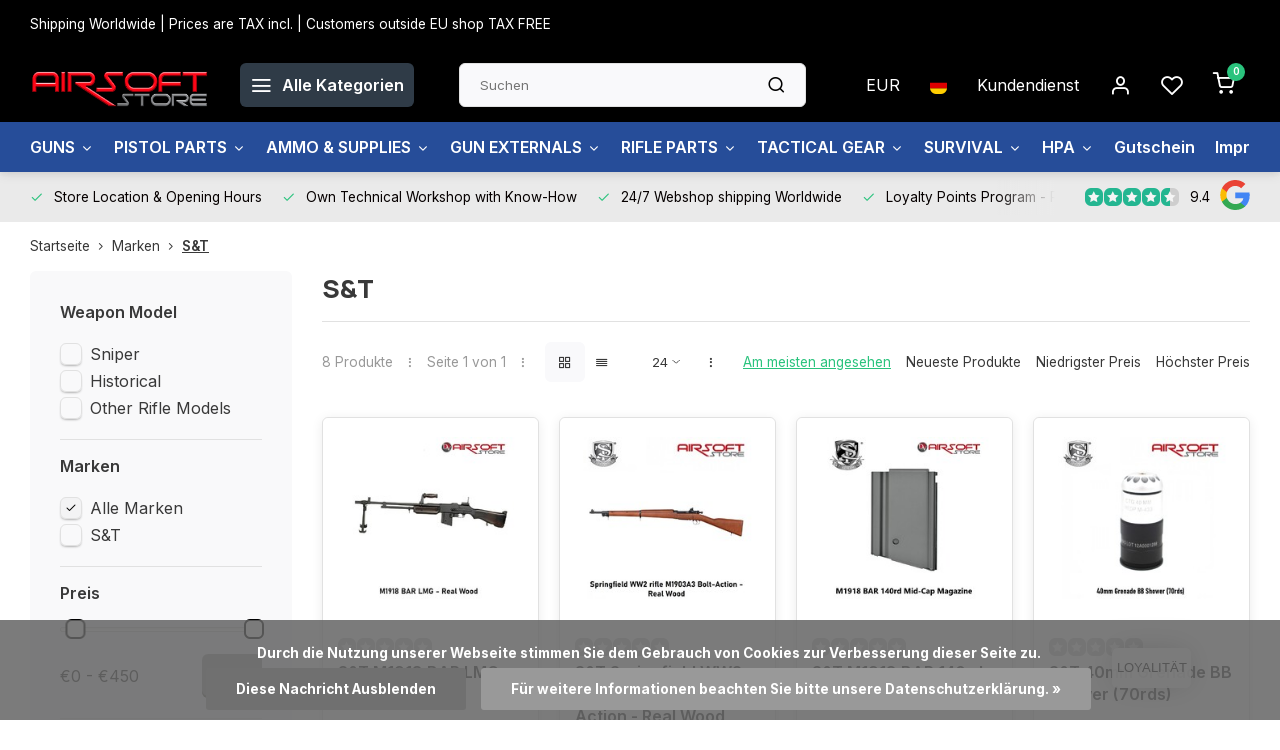

--- FILE ---
content_type: text/html;charset=utf-8
request_url: https://www.airsoftstore.be/de/brands/s-t/
body_size: 28723
content:
<!DOCTYPE html><html lang="de"><head><meta charset="utf-8"/><!-- [START] 'blocks/head.rain' --><!--

  (c) 2008-2026 Lightspeed Netherlands B.V.
  http://www.lightspeedhq.com
  Generated: 26-01-2026 @ 02:32:15

--><link rel="canonical" href="https://www.airsoftstore.be/de/brands/s-t/"/><link rel="alternate" href="https://www.airsoftstore.be/de/index.rss" type="application/rss+xml" title="Neue Produkte"/><link href="https://cdn.webshopapp.com/assets/cookielaw.css?2025-02-20" rel="stylesheet" type="text/css"/><meta name="robots" content="noodp,noydir"/><meta property="og:url" content="https://www.airsoftstore.be/de/brands/s-t/?source=facebook"/><meta property="og:site_name" content="Airsoft Store"/><meta property="og:title" content="S&amp;T"/><meta property="og:description" content="Airsoft Store - Ihr Geschäft und Partner für Airsoft Repliken, taktische Getriebe und Zubehör, Reparaturen und Anpassungen"/><!--[if lt IE 9]><script src="https://cdn.webshopapp.com/assets/html5shiv.js?2025-02-20"></script><![endif]--><!-- [END] 'blocks/head.rain' --><meta http-equiv="X-UA-Compatible" content="IE=edge" /><title>S&amp;T - Airsoft Store</title><meta name="description" content="Airsoft Store - Ihr Geschäft und Partner für Airsoft Repliken, taktische Getriebe und Zubehör, Reparaturen und Anpassungen"><meta name="keywords" content="S&amp;T, Airsoft, Airsoft Store, deutschland, österreich, schweiz, Airsoft Brugge, Brugge, milsim, cqb, west-vlaanderen, airsoft west-vlaanderen, europa, online, store"><meta name="MobileOptimized" content="320"><meta name="HandheldFriendly" content="true"><meta name="viewport" content="width=device-width, initial-scale=1, initial-scale=1, minimum-scale=1, maximum-scale=1, user-scalable=no"><meta name="author" content="https://www.webdinge.nl/"><link rel="preload" href="https://fonts.googleapis.com/css2?family=Manrope:wght@800&amp;family=Inter:wght@400;600;700;800;900&display=swap" as="style"><link rel="preconnect" href="https://fonts.googleapis.com"><link rel="preconnect" href="https://fonts.gstatic.com" crossorigin><link rel="dns-prefetch" href="https://fonts.googleapis.com"><link rel="dns-prefetch" href="https://fonts.gstatic.com" crossorigin><link href='https://fonts.googleapis.com/css2?family=Manrope:wght@800&amp;family=Inter:wght@400;600;700;800;900&display=swap' rel='stylesheet'><link rel="preconnect" href="//cdn.webshopapp.com/" crossorigin><link rel="dns-prefetch" href="//cdn.webshopapp.com/"><link rel="preload" as="style" href="https://cdn.webshopapp.com/shops/172076/themes/182148/assets/department-v3-functions.css?20260102102419"><link rel="preload" as="style" href="https://cdn.webshopapp.com/shops/172076/themes/182148/assets/theme-department-v3.css?20260102102419"><link rel="preload" as="script" href="https://cdn.webshopapp.com/shops/172076/themes/182148/assets/department-v3-functions.js?20260102102419"><link rel="preload" as="script" href="https://cdn.webshopapp.com/shops/172076/themes/182148/assets/theme-department-v3.js?20260102102419"><link rel="preload" href="https://cdn.webshopapp.com/shops/172076/themes/182148/v/2573011/assets/slide1-mobile-image.png?20250219204926" as="image" media="(max-width: 752.99px)"><link rel="preload" href="https://cdn.webshopapp.com/shops/172076/themes/182148/v/2573032/assets/slide1-tablet-image.png?20250219210243" as="image" media="(min-width: 753px) and (max-width: 991.99px)"><link rel="preload" href="https://cdn.webshopapp.com/shops/172076/themes/182148/v/2572968/assets/slide1-image.png?20250219204843" as="image" media="(min-width: 992px)"><link rel="shortcut icon" href="https://cdn.webshopapp.com/shops/172076/themes/182148/assets/favicon.ico?20260102102419" type="image/x-icon" /><link rel="stylesheet" href="https://cdn.webshopapp.com/shops/172076/themes/182148/assets/department-v3-functions.css?20260102102419" /><link rel="stylesheet" href="https://cdn.webshopapp.com/shops/172076/themes/182148/assets/theme-department-v3.css?20260102102419" /><script src="https://cdn.webshopapp.com/shops/172076/themes/182148/assets/jquery-3-5-1-min.js?20260102102419"></script><script>window.WEBP_ENABLED = 0</script><script>
 window.lazySizesConfig = window.lazySizesConfig || {};
 window.lazySizesConfig.lazyClass = 'lazy';
 window.lazySizesConfig.customMedia = {
    '--small': '(max-width: 752.99px)', //mob
    '--medium': '(min-width: 753px) and (max-width: 991.99px)', // tab
    '--large': '(min-width: 992px)'
 };
 document.addEventListener('lazybeforeunveil', function(e){
    var bg = e.target.getAttribute('data-bg');
    if(bg){
        e.target.style.backgroundImage = 'url(' + bg + ')';
    }
 });
</script><script type="application/ld+json">
[
  {
    "@context": "https://schema.org/",
    "@type": "Organization",
    "url": "https://www.airsoftstore.be/de/",
    "name": "Ihr Geschäft und Partner für Airsoft Repliken, taktische Getriebe und Zubehör, Reparaturen und Anpassungen",
    "legalName": "Airsoft Store",
    "description": "Airsoft Store - Ihr Geschäft und Partner für Airsoft Repliken, taktische Getriebe und Zubehör, Reparaturen und Anpassungen",
    "logo": "https://cdn.webshopapp.com/shops/172076/themes/182148/v/2569308/assets/logo.png?20250217102352",
    "image": "https://cdn.webshopapp.com/shops/172076/themes/182148/v/2572968/assets/slide1-image.png?20250219204843",
    "contactPoint": {
      "@type": "ContactPoint",
      "contactType": "Customer service",
      "telephone": "Oostkamp +32(0)50694668"
    },
    "address": {
      "@type": "PostalAddress",
      "streetAddress": "Legeweg 135/2",
      "addressLocality": "Oostkamp",
      "postalCode": "8020",
      "addressCountry": "Belgium"
    }
    ,
    "aggregateRating": {
        "@type": "AggregateRating",
        "bestRating": "10",
        "worstRating": "1",
        "ratingValue": "9.4",
        "reviewCount": "5487",
        "url":"some-url"
    }
      }
  ,
  {
  "@context": "https://schema.org",
  "@type": "BreadcrumbList",
    "itemListElement": [{
      "@type": "ListItem",
      "position": 1,
      "name": "Startseite",
      "item": "https://www.airsoftstore.be/de/"
    },        {
      "@type": "ListItem",
      "position": 2,
      "name": "Marken",
      "item": "https://www.airsoftstore.be/de/brands/"
    },         {
      "@type": "ListItem",
      "position": 3,
      "name": "S&amp;T",
      "item": "https://www.airsoftstore.be/de/brands/s-t/"
    }         ]
  }
              ]
</script><style>.kiyoh-shop-snippets {	display: none !important;}</style></head><body><div class="main-container three-lines"><aside class="notbar" style="background:#000000;color:#ffffff;"><div class="container flex flex-between flex-align-center"><p class="flex1">
        Shipping Worldwide | Prices are TAX incl. | Customers outside EU shop TAX FREE 
          
    </p></div></aside><header id="header"><div class="inner-head"><div class="header flex flex-align-center flex-between container"><div class="logo flex flex-align-center  rect "><a href="https://www.airsoftstore.be/de/" title="Airsoft Store" ><img src="https://cdn.webshopapp.com/shops/172076/themes/182148/v/1274642/assets/mobile-logo.png?20230615122433" alt="Airsoft Store"width="240" height="60"  class="visible-mobile visible-tablet" /><img src="https://cdn.webshopapp.com/shops/172076/themes/182148/v/2569308/assets/logo.png?20250217102352" alt="Airsoft Store" width="240" height="60" class="visible-desktop"/></a><a class=" all-cats btn-hover open_side" data-mposition="left" data-menu="cat_menu" href="javascript:;"><i class="icon-menu"></i><span class="visible-desktop">Alle Kategorien</span></a></div><div class="search search-desk flex1 visible-desktop"><form action="https://www.airsoftstore.be/de/search/" method="get"><div class="clearable-input flex"><input type="text" name="q" class="search-query" autocomplete="off" placeholder="Suchen" value="" x-webkit-speech/><span class="clear-search" data-clear-input><i class="icon-x"></i>Löschen</span><button type="submit" class="btn"><i class="icon-search"></i></button></div></form><div class="autocomplete dropdown-menu" role="menu"><div class="products grid grid-3 container"></div><div class="notfound">Keine Produkte gefunden</div><div class="more container"><a class="btn btn1" href="#">Alle Ergebnisse anzeigen<span> (0)</span></a></div></div></div><div class="tools-wrap flex flex-align-center"><div class="settings visible-desktop"><div class="select-dropdown flex flex-align-center flex-between"><span data-toggle="dropdown" class="flex flex-column btn-hover">EUR</span><div class="dropdown-menu" role="menu"><a href="https://www.airsoftstore.be/de/session/currency/eur/" rel="nofollow" title="eur"><span>EUR</span></a><a href="https://www.airsoftstore.be/de/session/currency/gbp/" rel="nofollow" title="gbp"><span>GBP</span></a><a href="https://www.airsoftstore.be/de/session/currency/usd/" rel="nofollow" title="usd"><span>USD</span></a></div></div></div><div class="settings langs visible-desktop"><div class="select-dropdown flex flex-align-center flex-between"><span data-toggle="dropdown" class="flex flex-column btn-hover"><img src="https://cdn.webshopapp.com/shops/172076/themes/182148/assets/flag-de.svg?20260102102419" alt="" width="17" height="17"/></span><div class="dropdown-menu" role="menu"><a href="https://www.airsoftstore.be/nl/go/brand/3329423" lang="nl" title="Nederlands"><img class="flag-icon" src="https://cdn.webshopapp.com/shops/172076/themes/182148/assets/flag-nl.svg?20260102102419" alt="Nederlands" width="17" height="17"/></a><a href="https://www.airsoftstore.be/de/go/brand/3329423" lang="de" title="Deutsch"><img class="flag-icon" src="https://cdn.webshopapp.com/shops/172076/themes/182148/assets/flag-de.svg?20260102102419" alt="Deutsch" width="17" height="17"/></a><a href="https://www.airsoftstore.be/en/go/brand/3329423" lang="en" title="English"><img class="flag-icon" src="https://cdn.webshopapp.com/shops/172076/themes/182148/assets/flag-en.svg?20260102102419" alt="English" width="17" height="17"/></a><a href="https://www.airsoftstore.be/fr/go/brand/3329423" lang="fr" title="Français"><img class="flag-icon" src="https://cdn.webshopapp.com/shops/172076/themes/182148/assets/flag-fr.svg?20260102102419" alt="Français" width="17" height="17"/></a></div></div></div><div class="tool service visible-desktop"><a class="flex flex-align-center btn-hover" href="https://www.airsoftstore.be/de/service/">Kundendienst</a></div><div class="tool myacc"><a class="flex flex-align-center btn-hover open_side" href="javascript:;" data-menu="acc_login" data-mposition="right"><i class="icon-user"></i></a></div><div class="tool wishlist"><a class="flex flex-align-center btn-hover open_side" href="javascript:;" data-menu="acc_login" data-mposition="right"><i class="icon-heart"></i></a></div><div class="tool mini-cart"><a href="javascript:;" class="flex flex-column flex-align-center btn-hover open_side" data-menu="cart" data-mposition="right"><span class="i-wrap"><span class="ccnt">0</span><i class="icon-shopping-cart"></i></span></a></div></div></div><nav id="menu" class="nav list-inline menu_style2 visible-desktop"><div class="container"><ul class="menu list-inline is_no-side limit_1000"><li class="item sub use_mega"><a href="https://www.airsoftstore.be/de/guns/" title="GUNS">GUNS<i class="hidden-tab-ls icon-chevron-down"></i></a><div class="dropdown-menu mega-menu"><div class="menu-content container flex flex-column flex1"><div class="flex flex-wrap men-cont-wrap" style="margin: 0 -15px;"><div class="col flex flex-column"><a class="title" href="https://www.airsoftstore.be/de/guns/airsoft-guns/" title="AIRSOFT GUNS">AIRSOFT GUNS</a><a class="subtitle" href="https://www.airsoftstore.be/de/guns/airsoft-guns/pistols-revolvers-handguns/" title="Pistols / Revolvers / handguns">Pistols / Revolvers / handguns</a><a class="subtitle" href="https://www.airsoftstore.be/de/guns/airsoft-guns/shotgun/" title="Shotgun">Shotgun</a><a class="subtitle" href="https://www.airsoftstore.be/de/guns/airsoft-guns/submachine-guns/" title="Submachine Guns">Submachine Guns</a><a class="subtitle" href="https://www.airsoftstore.be/de/guns/airsoft-guns/assault-rifles/" title="Assault Rifles">Assault Rifles</a><a class="subtitle last" href="https://www.airsoftstore.be/de/guns/airsoft-guns/hpa-rifles/" title="HPA Rifles">HPA Rifles</a><a href="https://www.airsoftstore.be/de/guns/airsoft-guns/" title="AIRSOFT GUNS" class="cat-more">Alle<i class="text_w_icon icon-chevron-right"></i></a></div><div class="col flex flex-column"><a class="title" href="https://www.airsoftstore.be/de/guns/airguns/" title="AIRGUNS">AIRGUNS</a><a class="subtitle" href="https://www.airsoftstore.be/de/guns/airguns/pistols/" title="Pistols">Pistols</a><a class="subtitle last" href="https://www.airsoftstore.be/de/guns/airguns/rifles/" title="Rifles">Rifles</a></div><div class="col "><a class="title" href="https://www.airsoftstore.be/de/guns/gelblaster/" title="GELBLASTER">GELBLASTER</a></div><div class="col flex flex-column"><a class="title" href="https://www.airsoftstore.be/de/guns/bows/" title="BOWS">BOWS</a><a class="subtitle" href="https://www.airsoftstore.be/de/guns/bows/long-bow/" title="Long Bow">Long Bow</a><a class="subtitle" href="https://www.airsoftstore.be/de/guns/bows/crossbow/" title="CrossBow">CrossBow</a><a class="subtitle" href="https://www.airsoftstore.be/de/guns/bows/arrows/" title="Arrows">Arrows</a><a class="subtitle" href="https://www.airsoftstore.be/de/guns/bows/slingshot/" title="Slingshot">Slingshot</a><a class="subtitle last" href="https://www.airsoftstore.be/de/guns/bows/slingshot-ammo/" title="Slingshot Ammo">Slingshot Ammo</a></div><div class="col flex flex-column"><a class="title" href="https://www.airsoftstore.be/de/guns/t4e-defense/" title="T4E DEFENSE">T4E DEFENSE</a><a class="subtitle" href="https://www.airsoftstore.be/de/guns/t4e-defense/pistols-revolvers-handguns/" title="Pistols / Revolvers / Handguns">Pistols / Revolvers / Handguns</a><a class="subtitle last" href="https://www.airsoftstore.be/de/guns/t4e-defense/rifles/" title="Rifles">Rifles</a></div><div class="col flex flex-column"><a class="title" href="https://www.airsoftstore.be/de/guns/alarm-guns/" title="ALARM GUNS">ALARM GUNS</a><a class="subtitle" href="https://www.airsoftstore.be/de/guns/alarm-guns/ammo/" title="AMMO">AMMO</a><a class="subtitle last" href="https://www.airsoftstore.be/de/guns/alarm-guns/pistols/" title="PISTOLS">PISTOLS</a></div><div class="col "><a class="title" href="https://www.airsoftstore.be/de/guns/inert-gun-replicas/" title="INERT GUN REPLICAS">INERT GUN REPLICAS</a></div></div></div><div class="menu-ext products"><div class="container flex  flex-align-center"><a class="title" href="" title=""></a><div class="flex ext-cont"></div></div></div></div></li><li class="item sub use_mega"><a href="https://www.airsoftstore.be/de/pistol-parts/" title="PISTOL PARTS">PISTOL PARTS<i class="hidden-tab-ls icon-chevron-down"></i></a><div class="dropdown-menu mega-menu"><div class="menu-content container flex flex-column flex1"><div class="flex flex-wrap men-cont-wrap" style="margin: 0 -15px;"><div class="col flex flex-column"><a class="title" href="https://www.airsoftstore.be/de/pistol-parts/hi-capa-corner/" title="HI-CAPA Corner">HI-CAPA Corner</a><a class="subtitle" href="https://www.airsoftstore.be/de/pistol-parts/hi-capa-corner/hi-capa-adapters/" title="Hi-Capa Adapters">Hi-Capa Adapters</a><a class="subtitle" href="https://www.airsoftstore.be/de/pistol-parts/hi-capa-corner/hi-capa-blowback-houzing-nozzle/" title="Hi-Capa Blowback Houzing &amp; Nozzle">Hi-Capa Blowback Houzing &amp; Nozzle</a><a class="subtitle" href="https://www.airsoftstore.be/de/pistol-parts/hi-capa-corner/cocking-handle/" title="Cocking Handle">Cocking Handle</a><a class="subtitle" href="https://www.airsoftstore.be/de/pistol-parts/hi-capa-corner/hi-capa-grips/" title="Hi-Capa Grips">Hi-Capa Grips</a><a class="subtitle last" href="https://www.airsoftstore.be/de/pistol-parts/hi-capa-corner/hi-capa-gripsafeties-thumbsafeties/" title="Hi-Capa Gripsafeties &amp; Thumbsafeties">Hi-Capa Gripsafeties &amp; Thumbsafeties</a><a href="https://www.airsoftstore.be/de/pistol-parts/hi-capa-corner/" title="HI-CAPA Corner" class="cat-more">Alle<i class="text_w_icon icon-chevron-right"></i></a></div><div class="col flex flex-column"><a class="title" href="https://www.airsoftstore.be/de/pistol-parts/aap-01-g-series-corner/" title="AAP-01 / G Series Corner">AAP-01 / G Series Corner</a><a class="subtitle" href="https://www.airsoftstore.be/de/pistol-parts/aap-01-g-series-corner/aap-01-adapters/" title="AAP-01 Adapters">AAP-01 Adapters</a><a class="subtitle" href="https://www.airsoftstore.be/de/pistol-parts/aap-01-g-series-corner/blowback-houzing-nozzle/" title="Blowback Houzing &amp; Nozzle">Blowback Houzing &amp; Nozzle</a><a class="subtitle" href="https://www.airsoftstore.be/de/pistol-parts/aap-01-g-series-corner/cocking-handle/" title="Cocking Handle">Cocking Handle</a><a class="subtitle" href="https://www.airsoftstore.be/de/pistol-parts/aap-01-g-series-corner/aap-01-other-attachments/" title="AAP-01 Other attachments">AAP-01 Other attachments</a><a class="subtitle last" href="https://www.airsoftstore.be/de/pistol-parts/aap-01-g-series-corner/aap-01-guiderods-plugs-springs/" title="AAP-01 Guiderods / Plugs / Springs">AAP-01 Guiderods / Plugs / Springs</a><a href="https://www.airsoftstore.be/de/pistol-parts/aap-01-g-series-corner/" title="AAP-01 / G Series Corner" class="cat-more">Alle<i class="text_w_icon icon-chevron-right"></i></a></div><div class="col flex flex-column"><a class="title" href="https://www.airsoftstore.be/de/pistol-parts/miscellaneous/" title="Miscellaneous">Miscellaneous</a><a class="subtitle" href="https://www.airsoftstore.be/de/pistol-parts/miscellaneous/hopup-buckings/" title="Hopup Buckings">Hopup Buckings</a><a class="subtitle" href="https://www.airsoftstore.be/de/pistol-parts/miscellaneous/others/" title="Others">Others</a><a class="subtitle last" href="https://www.airsoftstore.be/de/pistol-parts/miscellaneous/upgrade-kits/" title="Upgrade Kits">Upgrade Kits</a></div><div class="col flex flex-column"><a class="title" href="https://www.airsoftstore.be/de/pistol-parts/other-pistol-model-parts/" title="OTHER PISTOL MODEL PARTS">OTHER PISTOL MODEL PARTS</a><a class="subtitle" href="https://www.airsoftstore.be/de/pistol-parts/other-pistol-model-parts/valves/" title="Valves">Valves</a><a class="subtitle" href="https://www.airsoftstore.be/de/pistol-parts/other-pistol-model-parts/feeding-lips/" title="Feeding Lips">Feeding Lips</a><a class="subtitle" href="https://www.airsoftstore.be/de/pistol-parts/other-pistol-model-parts/o-rings-seals/" title="O-Rings &amp; Seals">O-Rings &amp; Seals</a><a class="subtitle" href="https://www.airsoftstore.be/de/pistol-parts/other-pistol-model-parts/bb-pushers-followers/" title="BB Pushers/Followers">BB Pushers/Followers</a><a class="subtitle last" href="https://www.airsoftstore.be/de/pistol-parts/other-pistol-model-parts/springs-guides/" title="Springs &amp; Guides">Springs &amp; Guides</a><a href="https://www.airsoftstore.be/de/pistol-parts/other-pistol-model-parts/" title="OTHER PISTOL MODEL PARTS" class="cat-more">Alle<i class="text_w_icon icon-chevron-right"></i></a></div><div class="col flex flex-column"><a class="title" href="https://www.airsoftstore.be/de/pistol-parts/pistol-gun-skins/" title="Pistol Gun Skins">Pistol Gun Skins</a><a class="subtitle" href="https://www.airsoftstore.be/de/pistol-parts/pistol-gun-skins/hi-capa-gun-skins/" title="Hi-Capa Gun Skins">Hi-Capa Gun Skins</a><a class="subtitle" href="https://www.airsoftstore.be/de/pistol-parts/pistol-gun-skins/aap-01-gun-skins/" title="AAP-01 Gun Skins">AAP-01 Gun Skins</a><a class="subtitle last" href="https://www.airsoftstore.be/de/pistol-parts/pistol-gun-skins/glock-17-22-gun-skins/" title="Glock 17/22 Gun Skins">Glock 17/22 Gun Skins</a></div></div></div><div class="menu-ext products"><div class="container flex  flex-align-center"><a class="title" href="" title=""></a><div class="flex ext-cont"></div></div></div></div></li><li class="item sub use_mega"><a href="https://www.airsoftstore.be/de/ammo-supplies/" title="AMMO &amp; SUPPLIES">AMMO &amp; SUPPLIES<i class="hidden-tab-ls icon-chevron-down"></i></a><div class="dropdown-menu mega-menu"><div class="menu-content container flex flex-column flex1"><div class="flex flex-wrap men-cont-wrap" style="margin: 0 -15px;"><div class="col flex flex-column"><a class="title" href="https://www.airsoftstore.be/de/ammo-supplies/airsoft-bbs-6mm/" title="Airsoft BBs 6mm">Airsoft BBs 6mm</a><a class="subtitle" href="https://www.airsoftstore.be/de/ammo-supplies/airsoft-bbs-6mm/bio-bb-020g-030g/" title="Bio BB 0.20g -&gt; 0.30g">Bio BB 0.20g -&gt; 0.30g</a><a class="subtitle" href="https://www.airsoftstore.be/de/ammo-supplies/airsoft-bbs-6mm/bio-bb-031g-040g/" title="Bio BB 0.31g -&gt; 0.40g">Bio BB 0.31g -&gt; 0.40g</a><a class="subtitle last" href="https://www.airsoftstore.be/de/ammo-supplies/airsoft-bbs-6mm/bio-bb-041g-050g/" title="Bio BB 0.41g -&gt; 0.50g">Bio BB 0.41g -&gt; 0.50g</a></div><div class="col flex flex-column"><a class="title" href="https://www.airsoftstore.be/de/ammo-supplies/tracer-bbs/" title="Tracer BBs">Tracer BBs</a><a class="subtitle" href="https://www.airsoftstore.be/de/ammo-supplies/tracer-bbs/tracer-bb-020g/" title="Tracer BB 0.20g">Tracer BB 0.20g</a><a class="subtitle" href="https://www.airsoftstore.be/de/ammo-supplies/tracer-bbs/tracer-bb-025g/" title="Tracer BB 0.25g">Tracer BB 0.25g</a><a class="subtitle" href="https://www.airsoftstore.be/de/ammo-supplies/tracer-bbs/tracer-bb-028g/" title="Tracer BB 0.28g">Tracer BB 0.28g</a><a class="subtitle" href="https://www.airsoftstore.be/de/ammo-supplies/tracer-bbs/tracer-bb-030g/" title="Tracer BB 0.30g">Tracer BB 0.30g</a><a class="subtitle last" href="https://www.airsoftstore.be/de/ammo-supplies/tracer-bbs/tracer-bb-032g/" title="Tracer BB 0.32g">Tracer BB 0.32g</a></div><div class="col "><a class="title" href="https://www.airsoftstore.be/de/ammo-supplies/airsoft-bbs-8mm/" title="Airsoft BBs 8mm">Airsoft BBs 8mm</a></div><div class="col flex flex-column"><a class="title" href="https://www.airsoftstore.be/de/ammo-supplies/t4e-self-defense-ammo/" title="T4E Self Defense Ammo">T4E Self Defense Ammo</a><a class="subtitle" href="https://www.airsoftstore.be/de/ammo-supplies/t4e-self-defense-ammo/43/" title=".43">.43</a><a class="subtitle" href="https://www.airsoftstore.be/de/ammo-supplies/t4e-self-defense-ammo/50/" title=".50">.50</a><a class="subtitle last" href="https://www.airsoftstore.be/de/ammo-supplies/t4e-self-defense-ammo/68/" title=".68">.68</a></div><div class="col flex flex-column"><a class="title" href="https://www.airsoftstore.be/de/ammo-supplies/airgun-ammo/" title="Airgun ammo">Airgun ammo</a><a class="subtitle" href="https://www.airsoftstore.be/de/ammo-supplies/airgun-ammo/steel-bbs-45mm/" title="STEEL BB&#039;S 4.5mm">STEEL BB&#039;S 4.5mm</a><a class="subtitle last" href="https://www.airsoftstore.be/de/ammo-supplies/airgun-ammo/pellets/" title="Pellets">Pellets</a></div><div class="col flex flex-column"><a class="title" href="https://www.airsoftstore.be/de/ammo-supplies/batteries/" title="Batteries">Batteries</a><a class="subtitle" href="https://www.airsoftstore.be/de/ammo-supplies/batteries/nimh-batteries/" title="Nimh Batteries">Nimh Batteries</a><a class="subtitle" href="https://www.airsoftstore.be/de/ammo-supplies/batteries/74v-lipo/" title="7.4V Lipo">7.4V Lipo</a><a class="subtitle" href="https://www.airsoftstore.be/de/ammo-supplies/batteries/111v-lipo/" title="11.1V Lipo">11.1V Lipo</a><a class="subtitle" href="https://www.airsoftstore.be/de/ammo-supplies/batteries/74v-li-ion/" title="7.4V Li-Ion">7.4V Li-Ion</a><a class="subtitle last" href="https://www.airsoftstore.be/de/ammo-supplies/batteries/111v-li-ion/" title="11.1V Li-Ion">11.1V Li-Ion</a><a href="https://www.airsoftstore.be/de/ammo-supplies/batteries/" title="Batteries" class="cat-more">Alle<i class="text_w_icon icon-chevron-right"></i></a></div><div class="col flex flex-column"><a class="title" href="https://www.airsoftstore.be/de/ammo-supplies/ladegeraete-und-haelter/" title="Ladegeräte und Hälter">Ladegeräte und Hälter</a><a class="subtitle" href="https://www.airsoftstore.be/de/ammo-supplies/ladegeraete-und-haelter/standard-chargers/" title="Standard Chargers">Standard Chargers</a><a class="subtitle" href="https://www.airsoftstore.be/de/ammo-supplies/ladegeraete-und-haelter/smart-chargers/" title="Smart Chargers">Smart Chargers</a><a class="subtitle last" href="https://www.airsoftstore.be/de/ammo-supplies/ladegeraete-und-haelter/battery-box/" title="Battery Box">Battery Box</a></div><div class="col flex flex-column"><a class="title" href="https://www.airsoftstore.be/de/ammo-supplies/gas-co2/" title="Gas &amp; CO2">Gas &amp; CO2</a><a class="subtitle" href="https://www.airsoftstore.be/de/ammo-supplies/gas-co2/light/" title="Light">Light</a><a class="subtitle" href="https://www.airsoftstore.be/de/ammo-supplies/gas-co2/standard/" title="Standard">Standard</a><a class="subtitle" href="https://www.airsoftstore.be/de/ammo-supplies/gas-co2/high/" title="High">High</a><a class="subtitle" href="https://www.airsoftstore.be/de/ammo-supplies/gas-co2/extreme/" title="Extreme">Extreme</a><a class="subtitle last" href="https://www.airsoftstore.be/de/ammo-supplies/gas-co2/c02-adapters/" title="C02 &amp; ADAPTERS">C02 &amp; ADAPTERS</a></div><div class="col flex flex-column"><a class="title" href="https://www.airsoftstore.be/de/ammo-supplies/targets-accesories/" title="Targets &amp; Accesories">Targets &amp; Accesories</a><a class="subtitle" href="https://www.airsoftstore.be/de/ammo-supplies/targets-accesories/targets/" title="Targets">Targets</a><a class="subtitle last" href="https://www.airsoftstore.be/de/ammo-supplies/targets-accesories/essentials/" title="Essentials">Essentials</a></div><div class="col flex flex-column"><a class="title" href="https://www.airsoftstore.be/de/ammo-supplies/magazines-and-shells/" title="Magazines and Shells">Magazines and Shells</a><a class="subtitle" href="https://www.airsoftstore.be/de/ammo-supplies/magazines-and-shells/airsoft-mags-shells/" title="Airsoft Mags &amp; Shells">Airsoft Mags &amp; Shells</a><a class="subtitle" href="https://www.airsoftstore.be/de/ammo-supplies/magazines-and-shells/airgun-mags-shells/" title="Airgun Mags &amp; Shells">Airgun Mags &amp; Shells</a><a class="subtitle" href="https://www.airsoftstore.be/de/ammo-supplies/magazines-and-shells/t4e-defense-mags-shells/" title="T4E Defense Mags &amp; Shells">T4E Defense Mags &amp; Shells</a><a class="subtitle" href="https://www.airsoftstore.be/de/ammo-supplies/magazines-and-shells/alarm-blank-gun-mags-shells/" title="Alarm Blank Gun Mags &amp; Shells">Alarm Blank Gun Mags &amp; Shells</a><a class="subtitle last" href="https://www.airsoftstore.be/de/ammo-supplies/magazines-and-shells/ammo-boxes/" title="Ammo Boxes">Ammo Boxes</a></div><div class="col flex flex-column"><a class="title" href="https://www.airsoftstore.be/de/ammo-supplies/others/" title="Others">Others</a><a class="subtitle" href="https://www.airsoftstore.be/de/ammo-supplies/others/grenade-shells/" title="Grenade Shells">Grenade Shells</a><a class="subtitle" href="https://www.airsoftstore.be/de/ammo-supplies/others/grenades-mines-bombs/" title="Grenades - Mines - Bombs">Grenades - Mines - Bombs</a><a class="subtitle" href="https://www.airsoftstore.be/de/ammo-supplies/others/chronograph/" title="Chronograph">Chronograph</a><a class="subtitle last" href="https://www.airsoftstore.be/de/ammo-supplies/others/speedloaders/" title="Speedloaders">Speedloaders</a></div><div class="col flex flex-column"><a class="title" href="https://www.airsoftstore.be/de/ammo-supplies/gelblaster/" title="Gelblaster">Gelblaster</a><a class="subtitle" href="https://www.airsoftstore.be/de/ammo-supplies/gelblaster/gellets/" title="Gellets">Gellets</a><a class="subtitle" href="https://www.airsoftstore.be/de/ammo-supplies/gelblaster/tubs/" title="Tubs">Tubs</a><a class="subtitle" href="https://www.airsoftstore.be/de/ammo-supplies/gelblaster/targets/" title="Targets">Targets</a><a class="subtitle" href="https://www.airsoftstore.be/de/ammo-supplies/gelblaster/speedloader/" title="Speedloader">Speedloader</a><a class="subtitle last" href="https://www.airsoftstore.be/de/ammo-supplies/gelblaster/others/" title="Others">Others</a></div><div class="col "><a class="title" href="https://www.airsoftstore.be/de/ammo-supplies/maintenance-kits/" title="Maintenance Kits">Maintenance Kits</a></div><div class="col flex flex-column"><a class="title" href="https://www.airsoftstore.be/de/ammo-supplies/paintball-ammo/" title="Paintball ammo">Paintball ammo</a><a class="subtitle" href="https://www.airsoftstore.be/de/ammo-supplies/paintball-ammo/caliber-68/" title="Caliber .68">Caliber .68</a><a class="subtitle" href="https://www.airsoftstore.be/de/ammo-supplies/paintball-ammo/caliber-50/" title="Caliber .50">Caliber .50</a><a class="subtitle last" href="https://www.airsoftstore.be/de/ammo-supplies/paintball-ammo/caliber-43/" title="Caliber .43">Caliber .43</a></div></div></div><div class="menu-ext products"><div class="container flex  flex-align-center"><a class="title" href="" title=""></a><div class="flex ext-cont"></div></div></div></div></li><li class="item sub use_mega"><a href="https://www.airsoftstore.be/de/gun-externals/" title="GUN EXTERNALS">GUN EXTERNALS<i class="hidden-tab-ls icon-chevron-down"></i></a><div class="dropdown-menu mega-menu"><div class="menu-content container flex flex-column flex1"><div class="flex flex-wrap men-cont-wrap" style="margin: 0 -15px;"><div class="col "><a class="title" href="https://www.airsoftstore.be/de/gun-externals/mountable-flashlights/" title="Mountable Flashlights">Mountable Flashlights</a></div><div class="col flex flex-column"><a class="title" href="https://www.airsoftstore.be/de/gun-externals/optics-sights/" title="Optics &amp; Sights">Optics &amp; Sights</a><a class="subtitle" href="https://www.airsoftstore.be/de/gun-externals/optics-sights/red-dots/" title="Red Dots">Red Dots</a><a class="subtitle" href="https://www.airsoftstore.be/de/gun-externals/optics-sights/scopes/" title="Scopes">Scopes</a><a class="subtitle" href="https://www.airsoftstore.be/de/gun-externals/optics-sights/magnifiers/" title="Magnifiers">Magnifiers</a><a class="subtitle" href="https://www.airsoftstore.be/de/gun-externals/optics-sights/protector-killflash/" title="Protector &amp; Killflash">Protector &amp; Killflash</a><a class="subtitle last" href="https://www.airsoftstore.be/de/gun-externals/optics-sights/zerotators/" title="Zerotators">Zerotators</a><a href="https://www.airsoftstore.be/de/gun-externals/optics-sights/" title="Optics &amp; Sights" class="cat-more">Alle<i class="text_w_icon icon-chevron-right"></i></a></div><div class="col flex flex-column"><a class="title" href="https://www.airsoftstore.be/de/gun-externals/silencers-tracers-adapters/" title="Silencers / Tracers &amp; adapters">Silencers / Tracers &amp; adapters</a><a class="subtitle" href="https://www.airsoftstore.be/de/gun-externals/silencers-tracers-adapters/tracer-units/" title="Tracer Units">Tracer Units</a><a class="subtitle" href="https://www.airsoftstore.be/de/gun-externals/silencers-tracers-adapters/silencers-suppressors/" title="Silencers / Suppressors">Silencers / Suppressors</a><a class="subtitle last" href="https://www.airsoftstore.be/de/gun-externals/silencers-tracers-adapters/adapters/" title="Adapters">Adapters</a></div><div class="col flex flex-column"><a class="title" href="https://www.airsoftstore.be/de/gun-externals/grips/" title="Grips">Grips</a><a class="subtitle" href="https://www.airsoftstore.be/de/gun-externals/grips/angled-grip/" title="Angled Grip">Angled Grip</a><a class="subtitle" href="https://www.airsoftstore.be/de/gun-externals/grips/vertical-grip/" title="Vertical Grip">Vertical Grip</a><a class="subtitle" href="https://www.airsoftstore.be/de/gun-externals/grips/multipurpose-grip/" title="Multipurpose Grip">Multipurpose Grip</a><a class="subtitle" href="https://www.airsoftstore.be/de/gun-externals/grips/carry-handles/" title="Carry Handles">Carry Handles</a><a class="subtitle last" href="https://www.airsoftstore.be/de/gun-externals/grips/body-rifle-grip/" title="Body Rifle Grip">Body Rifle Grip</a></div><div class="col "><a class="title" href="https://www.airsoftstore.be/de/gun-externals/magazine-spare-parts/" title="Magazine Spare Parts">Magazine Spare Parts</a></div><div class="col flex flex-column"><a class="title" href="https://www.airsoftstore.be/de/gun-externals/front-rifle-parts/" title="Front Rifle Parts">Front Rifle Parts</a><a class="subtitle" href="https://www.airsoftstore.be/de/gun-externals/front-rifle-parts/handguard/" title="Handguard">Handguard</a><a class="subtitle" href="https://www.airsoftstore.be/de/gun-externals/front-rifle-parts/bipods/" title="Bipods">Bipods</a><a class="subtitle" href="https://www.airsoftstore.be/de/gun-externals/front-rifle-parts/outer-barrel/" title="Outer Barrel">Outer Barrel</a><a class="subtitle" href="https://www.airsoftstore.be/de/gun-externals/front-rifle-parts/mountable-cameras/" title="Mountable Cameras">Mountable Cameras</a><a class="subtitle last" href="https://www.airsoftstore.be/de/gun-externals/front-rifle-parts/launchers/" title="Launchers">Launchers</a></div><div class="col flex flex-column"><a class="title" href="https://www.airsoftstore.be/de/gun-externals/body-rifle-parts/" title="Body Rifle Parts">Body Rifle Parts</a><a class="subtitle" href="https://www.airsoftstore.be/de/gun-externals/body-rifle-parts/bolt-catches/" title="Bolt Catches">Bolt Catches</a><a class="subtitle" href="https://www.airsoftstore.be/de/gun-externals/body-rifle-parts/bolt-forward-assists/" title="Bolt Forward Assists">Bolt Forward Assists</a><a class="subtitle" href="https://www.airsoftstore.be/de/gun-externals/body-rifle-parts/charging-handles/" title="Charging Handles">Charging Handles</a><a class="subtitle" href="https://www.airsoftstore.be/de/gun-externals/body-rifle-parts/fire-selectors/" title="Fire Selectors">Fire Selectors</a><a class="subtitle last" href="https://www.airsoftstore.be/de/gun-externals/body-rifle-parts/magazine-catches/" title="Magazine Catches">Magazine Catches</a><a href="https://www.airsoftstore.be/de/gun-externals/body-rifle-parts/" title="Body Rifle Parts" class="cat-more">Alle<i class="text_w_icon icon-chevron-right"></i></a></div><div class="col flex flex-column"><a class="title" href="https://www.airsoftstore.be/de/gun-externals/rear-rifle-parts/" title="Rear Rifle Parts">Rear Rifle Parts</a><a class="subtitle" href="https://www.airsoftstore.be/de/gun-externals/rear-rifle-parts/battery-extention-units/" title="Battery Extention Units">Battery Extention Units</a><a class="subtitle last" href="https://www.airsoftstore.be/de/gun-externals/rear-rifle-parts/stocks/" title="Stocks">Stocks</a></div><div class="col flex flex-column"><a class="title" href="https://www.airsoftstore.be/de/gun-externals/rails-mounts-pins/" title="Rails - Mounts - Pins">Rails - Mounts - Pins</a><a class="subtitle" href="https://www.airsoftstore.be/de/gun-externals/rails-mounts-pins/slings/" title="Slings">Slings</a><a class="subtitle" href="https://www.airsoftstore.be/de/gun-externals/rails-mounts-pins/sling-swivel-mounts/" title="Sling Swivel Mounts">Sling Swivel Mounts</a><a class="subtitle" href="https://www.airsoftstore.be/de/gun-externals/rails-mounts-pins/rails/" title="Rails">Rails</a><a class="subtitle" href="https://www.airsoftstore.be/de/gun-externals/rails-mounts-pins/rail-panels/" title="Rail Panels">Rail Panels</a><a class="subtitle last" href="https://www.airsoftstore.be/de/gun-externals/rails-mounts-pins/other/" title="Other">Other</a></div><div class="col "><a class="title" href="https://www.airsoftstore.be/de/gun-externals/bullpup-kit/" title="Bullpup Kit">Bullpup Kit</a></div><div class="col flex flex-column"><a class="title" href="https://www.airsoftstore.be/de/gun-externals/rifle-gun-skins/" title="Rifle Gun Skins">Rifle Gun Skins</a><a class="subtitle" href="https://www.airsoftstore.be/de/gun-externals/rifle-gun-skins/vsr10-gun-skins/" title="VSR10 Gun Skins">VSR10 Gun Skins</a><a class="subtitle" href="https://www.airsoftstore.be/de/gun-externals/rifle-gun-skins/l96-gun-skins/" title="L96 Gun Skins">L96 Gun Skins</a><a class="subtitle" href="https://www.airsoftstore.be/de/gun-externals/rifle-gun-skins/arp9-gun-skins/" title="ARP9 Gun Skins">ARP9 Gun Skins</a><a class="subtitle" href="https://www.airsoftstore.be/de/gun-externals/rifle-gun-skins/arp556-gun-skins/" title="ARP556 Gun Skins">ARP556 Gun Skins</a><a class="subtitle last" href="https://www.airsoftstore.be/de/gun-externals/rifle-gun-skins/arp9-20-gun-skins/" title="ARP9 2.0 Gun Skins">ARP9 2.0 Gun Skins</a></div></div></div><div class="menu-ext products"><div class="container flex  flex-align-center"><a class="title" href="" title=""></a><div class="flex ext-cont"></div></div></div></div></li><li class="item sub use_mega"><a href="https://www.airsoftstore.be/de/rifle-parts/" title="RIFLE PARTS">RIFLE PARTS<i class="hidden-tab-ls icon-chevron-down"></i></a><div class="dropdown-menu mega-menu"><div class="menu-content container flex flex-column flex1"><div class="flex flex-wrap men-cont-wrap" style="margin: 0 -15px;"><div class="col flex flex-column"><a class="title" href="https://www.airsoftstore.be/de/rifle-parts/aeg-gearbox-parts/" title="AEG GEARBOX &amp; PARTS">AEG GEARBOX &amp; PARTS</a><a class="subtitle" href="https://www.airsoftstore.be/de/rifle-parts/aeg-gearbox-parts/gears-related/" title="Gears &amp; Related">Gears &amp; Related</a><a class="subtitle" href="https://www.airsoftstore.be/de/rifle-parts/aeg-gearbox-parts/selector-tappet-plate/" title="Selector &amp; Tappet Plate">Selector &amp; Tappet Plate</a><a class="subtitle" href="https://www.airsoftstore.be/de/rifle-parts/aeg-gearbox-parts/springs-parts/" title="SPRINGS &amp; PARTS">SPRINGS &amp; PARTS</a><a class="subtitle" href="https://www.airsoftstore.be/de/rifle-parts/aeg-gearbox-parts/nozzle/" title="Nozzle">Nozzle</a><a class="subtitle last" href="https://www.airsoftstore.be/de/rifle-parts/aeg-gearbox-parts/gearbox-and-shells/" title="GEARBOX and SHELLS">GEARBOX and SHELLS</a></div><div class="col flex flex-column"><a class="title" href="https://www.airsoftstore.be/de/rifle-parts/electric-parts/" title="ELECTRIC PARTS">ELECTRIC PARTS</a><a class="subtitle" href="https://www.airsoftstore.be/de/rifle-parts/electric-parts/fuses/" title="fuses">fuses</a><a class="subtitle" href="https://www.airsoftstore.be/de/rifle-parts/electric-parts/connectors-and-cables/" title="Connectors and Cables">Connectors and Cables</a><a class="subtitle last" href="https://www.airsoftstore.be/de/rifle-parts/electric-parts/mosfets-and-electronics/" title="Mosfets and Electronics">Mosfets and Electronics</a></div><div class="col flex flex-column"><a class="title" href="https://www.airsoftstore.be/de/rifle-parts/triggers/" title="Triggers">Triggers</a><a class="subtitle" href="https://www.airsoftstore.be/de/rifle-parts/triggers/for-v2-gearboxes-m4-types/" title="For V2 Gearboxes (M4 types)">For V2 Gearboxes (M4 types)</a><a class="subtitle" href="https://www.airsoftstore.be/de/rifle-parts/triggers/for-v3-gearboxes-ak-types/" title="For V3 Gearboxes (AK types)">For V3 Gearboxes (AK types)</a><a class="subtitle" href="https://www.airsoftstore.be/de/rifle-parts/triggers/sniper/" title="Sniper">Sniper</a><a class="subtitle last" href="https://www.airsoftstore.be/de/rifle-parts/triggers/other-types/" title="Other types">Other types</a></div><div class="col flex flex-column"><a class="title" href="https://www.airsoftstore.be/de/rifle-parts/hopup/" title="Hopup">Hopup</a><a class="subtitle" href="https://www.airsoftstore.be/de/rifle-parts/hopup/rubber-bucking/" title="Rubber Bucking">Rubber Bucking</a><a class="subtitle last" href="https://www.airsoftstore.be/de/rifle-parts/hopup/unit/" title="Unit">Unit</a></div><div class="col flex flex-column"><a class="title" href="https://www.airsoftstore.be/de/rifle-parts/inner-barrels/" title="Inner Barrels">Inner Barrels</a><a class="subtitle" href="https://www.airsoftstore.be/de/rifle-parts/inner-barrels/601/" title="6.01">6.01</a><a class="subtitle" href="https://www.airsoftstore.be/de/rifle-parts/inner-barrels/602/" title="6.02">6.02</a><a class="subtitle" href="https://www.airsoftstore.be/de/rifle-parts/inner-barrels/603/" title="6.03">6.03</a><a class="subtitle last" href="https://www.airsoftstore.be/de/rifle-parts/inner-barrels/others/" title="Others">Others</a></div><div class="col flex flex-column"><a class="title" href="https://www.airsoftstore.be/de/rifle-parts/motors/" title="Motors">Motors</a><a class="subtitle" href="https://www.airsoftstore.be/de/rifle-parts/motors/long-axe/" title="Long Axe">Long Axe</a><a class="subtitle" href="https://www.airsoftstore.be/de/rifle-parts/motors/short-axe/" title="Short Axe">Short Axe</a><a class="subtitle last" href="https://www.airsoftstore.be/de/rifle-parts/motors/connectors-other-parts/" title="Connectors &amp; Other Parts">Connectors &amp; Other Parts</a></div><div class="col flex flex-column"><a class="title" href="https://www.airsoftstore.be/de/rifle-parts/piston-and-cylinder/" title="Piston and Cylinder">Piston and Cylinder</a><a class="subtitle" href="https://www.airsoftstore.be/de/rifle-parts/piston-and-cylinder/piston-heads/" title="Piston &amp; Heads">Piston &amp; Heads</a><a class="subtitle" href="https://www.airsoftstore.be/de/rifle-parts/piston-and-cylinder/cylinder-heads/" title="Cylinder &amp; Heads">Cylinder &amp; Heads</a><a class="subtitle last" href="https://www.airsoftstore.be/de/rifle-parts/piston-and-cylinder/o-rings-sorbo-pads/" title="O-rings &amp; Sorbo Pads">O-rings &amp; Sorbo Pads</a></div><div class="col flex flex-column"><a class="title" href="https://www.airsoftstore.be/de/rifle-parts/single-action-rifle-springs/" title="Single Action Rifle Springs">Single Action Rifle Springs</a><a class="subtitle" href="https://www.airsoftstore.be/de/rifle-parts/single-action-rifle-springs/l96/" title="L96">L96</a><a class="subtitle" href="https://www.airsoftstore.be/de/rifle-parts/single-action-rifle-springs/vsr10/" title="VSR10">VSR10</a><a class="subtitle last" href="https://www.airsoftstore.be/de/rifle-parts/single-action-rifle-springs/shotgun/" title="Shotgun">Shotgun</a></div><div class="col "><a class="title" href="https://www.airsoftstore.be/de/rifle-parts/upgrade-kits/" title="Upgrade Kits">Upgrade Kits</a></div><div class="col "><a class="title" href="https://www.airsoftstore.be/de/rifle-parts/others/" title="Others">Others</a></div></div></div><div class="menu-ext products"><div class="container flex  flex-align-center"><a class="title" href="" title=""></a><div class="flex ext-cont"></div></div></div></div></li><li class="item sub use_mega"><a href="https://www.airsoftstore.be/de/tactical-gear/" title="TACTICAL GEAR">TACTICAL GEAR<i class="hidden-tab-ls icon-chevron-down"></i></a><div class="dropdown-menu mega-menu"><div class="menu-content container flex flex-column flex1"><div class="flex flex-wrap men-cont-wrap" style="margin: 0 -15px;"><div class="col flex flex-column"><a class="title" href="https://www.airsoftstore.be/de/tactical-gear/headwear/" title="HEADWEAR">HEADWEAR</a><a class="subtitle" href="https://www.airsoftstore.be/de/tactical-gear/headwear/helmets/" title="Helmets">Helmets</a><a class="subtitle" href="https://www.airsoftstore.be/de/tactical-gear/headwear/goggles-masks/" title="Goggles &amp; Masks">Goggles &amp; Masks</a><a class="subtitle" href="https://www.airsoftstore.be/de/tactical-gear/headwear/balaclava-scarve-veils/" title="BALACLAVA / SCARVE / VEILS">BALACLAVA / SCARVE / VEILS</a><a class="subtitle" href="https://www.airsoftstore.be/de/tactical-gear/headwear/caps-boonies/" title="CAPS &amp; BOONIES">CAPS &amp; BOONIES</a><a class="subtitle last" href="https://www.airsoftstore.be/de/tactical-gear/headwear/accessories-parts/" title="ACCESSORIES &amp; PARTS">ACCESSORIES &amp; PARTS</a></div><div class="col flex flex-column"><a class="title" href="https://www.airsoftstore.be/de/tactical-gear/communications/" title="Communications">Communications</a><a class="subtitle" href="https://www.airsoftstore.be/de/tactical-gear/communications/headsets/" title="Headsets">Headsets</a><a class="subtitle" href="https://www.airsoftstore.be/de/tactical-gear/communications/ptt/" title="PTT">PTT</a><a class="subtitle" href="https://www.airsoftstore.be/de/tactical-gear/communications/walkie-talkies/" title="Walkie Talkies">Walkie Talkies</a><a class="subtitle" href="https://www.airsoftstore.be/de/tactical-gear/communications/earpiece-microphones/" title="Earpiece &amp; Microphones">Earpiece &amp; Microphones</a><a class="subtitle last" href="https://www.airsoftstore.be/de/tactical-gear/communications/adapters-mounts/" title="Adapters / Mounts">Adapters / Mounts</a></div><div class="col flex flex-column"><a class="title" href="https://www.airsoftstore.be/de/tactical-gear/upper-body/" title="UPPER BODY">UPPER BODY</a><a class="subtitle" href="https://www.airsoftstore.be/de/tactical-gear/upper-body/gloves/" title="Gloves">Gloves</a><a class="subtitle" href="https://www.airsoftstore.be/de/tactical-gear/upper-body/vests-plate-carriers/" title="Vests &amp; Plate Carriers">Vests &amp; Plate Carriers</a><a class="subtitle" href="https://www.airsoftstore.be/de/tactical-gear/upper-body/jackets-sweaters-shirts/" title="JACKETS / SWEATERS / SHIRTS">JACKETS / SWEATERS / SHIRTS</a><a class="subtitle last" href="https://www.airsoftstore.be/de/tactical-gear/upper-body/t-shirts-polo/" title="T-SHIRTS / POLO">T-SHIRTS / POLO</a></div><div class="col flex flex-column"><a class="title" href="https://www.airsoftstore.be/de/tactical-gear/lower-body/" title="LOWER BODY">LOWER BODY</a><a class="subtitle" href="https://www.airsoftstore.be/de/tactical-gear/lower-body/knee-elbow-pads/" title="Knee &amp; Elbow Pads">Knee &amp; Elbow Pads</a><a class="subtitle" href="https://www.airsoftstore.be/de/tactical-gear/lower-body/holsters/" title="Holsters">Holsters</a><a class="subtitle" href="https://www.airsoftstore.be/de/tactical-gear/lower-body/pants-trousers/" title="PANTS / TROUSERS">PANTS / TROUSERS</a><a class="subtitle" href="https://www.airsoftstore.be/de/tactical-gear/lower-body/belts/" title="Belts">Belts</a><a class="subtitle last" href="https://www.airsoftstore.be/de/tactical-gear/lower-body/boots/" title="Boots">Boots</a></div><div class="col flex flex-column"><a class="title" href="https://www.airsoftstore.be/de/tactical-gear/pouches/" title="Pouches">Pouches</a><a class="subtitle" href="https://www.airsoftstore.be/de/tactical-gear/pouches/magazine-ammo-pouches/" title="Magazine / Ammo Pouches">Magazine / Ammo Pouches</a><a class="subtitle" href="https://www.airsoftstore.be/de/tactical-gear/pouches/dump-pouches/" title="Dump Pouches">Dump Pouches</a><a class="subtitle" href="https://www.airsoftstore.be/de/tactical-gear/pouches/utility-pouches/" title="Utility Pouches">Utility Pouches</a><a class="subtitle" href="https://www.airsoftstore.be/de/tactical-gear/pouches/radio-pouches/" title="Radio Pouches">Radio Pouches</a><a class="subtitle last" href="https://www.airsoftstore.be/de/tactical-gear/pouches/grenade-pouches/" title="Grenade Pouches">Grenade Pouches</a><a href="https://www.airsoftstore.be/de/tactical-gear/pouches/" title="Pouches" class="cat-more">Alle<i class="text_w_icon icon-chevron-right"></i></a></div><div class="col flex flex-column"><a class="title" href="https://www.airsoftstore.be/de/tactical-gear/storage-travel/" title="STORAGE &amp; TRAVEL">STORAGE &amp; TRAVEL</a><a class="subtitle" href="https://www.airsoftstore.be/de/tactical-gear/storage-travel/hard-cases/" title="HARD CASES">HARD CASES</a><a class="subtitle" href="https://www.airsoftstore.be/de/tactical-gear/storage-travel/trigger-locks-and-vaults/" title="Trigger Locks and Vaults">Trigger Locks and Vaults</a><a class="subtitle" href="https://www.airsoftstore.be/de/tactical-gear/storage-travel/gun-bags/" title="Gun Bags">Gun Bags</a><a class="subtitle" href="https://www.airsoftstore.be/de/tactical-gear/storage-travel/backpacks/" title="Backpacks">Backpacks</a><a class="subtitle last" href="https://www.airsoftstore.be/de/tactical-gear/storage-travel/others-accessories/" title="Others &amp; Accessories">Others &amp; Accessories</a><a href="https://www.airsoftstore.be/de/tactical-gear/storage-travel/" title="STORAGE &amp; TRAVEL" class="cat-more">Alle<i class="text_w_icon icon-chevron-right"></i></a></div><div class="col flex flex-column"><a class="title" href="https://www.airsoftstore.be/de/tactical-gear/k9-dog-gear/" title="K9 Dog Gear">K9 Dog Gear</a><a class="subtitle" href="https://www.airsoftstore.be/de/tactical-gear/k9-dog-gear/harnasses/" title="Harnasses">Harnasses</a><a class="subtitle" href="https://www.airsoftstore.be/de/tactical-gear/k9-dog-gear/leashes/" title="Leashes">Leashes</a><a class="subtitle last" href="https://www.airsoftstore.be/de/tactical-gear/k9-dog-gear/pouches-and-bags/" title="Pouches and Bags">Pouches and Bags</a></div><div class="col flex flex-column"><a class="title" href="https://www.airsoftstore.be/de/tactical-gear/patches/" title="Patches">Patches</a><a class="subtitle" href="https://www.airsoftstore.be/de/tactical-gear/patches/bloodtype-patches/" title="BLOODTYPE PATCHES">BLOODTYPE PATCHES</a><a class="subtitle" href="https://www.airsoftstore.be/de/tactical-gear/patches/operational-patches/" title="OPERATIONAL PATCHES">OPERATIONAL PATCHES</a><a class="subtitle" href="https://www.airsoftstore.be/de/tactical-gear/patches/country-flag-patches/" title="COUNTRY FLAG PATCHES">COUNTRY FLAG PATCHES</a><a class="subtitle" href="https://www.airsoftstore.be/de/tactical-gear/patches/teaser-patches/" title="TEASER PATCHES">TEASER PATCHES</a><a class="subtitle last" href="https://www.airsoftstore.be/de/tactical-gear/patches/miscellaneous-patches/" title="MISCELLANEOUS PATCHES">MISCELLANEOUS PATCHES</a><a href="https://www.airsoftstore.be/de/tactical-gear/patches/" title="Patches" class="cat-more">Alle<i class="text_w_icon icon-chevron-right"></i></a></div><div class="col flex flex-column"><a class="title" href="https://www.airsoftstore.be/de/tactical-gear/others/" title="OTHERS">OTHERS</a><a class="subtitle" href="https://www.airsoftstore.be/de/tactical-gear/others/dummy-messer-aksen/" title="Dummy Messer &amp; Aksen">Dummy Messer &amp; Aksen</a><a class="subtitle last" href="https://www.airsoftstore.be/de/tactical-gear/others/flags/" title="FLAGS">FLAGS</a></div><div class="col "><a class="title" href="https://www.airsoftstore.be/de/tactical-gear/speedsoft/" title="SPEEDSOFT">SPEEDSOFT</a></div><div class="col "><a class="title" href="https://www.airsoftstore.be/de/tactical-gear/terrain-equipment/" title="TERRAIN EQUIPMENT">TERRAIN EQUIPMENT</a></div></div></div><div class="menu-ext products"><div class="container flex  flex-align-center"><a class="title" href="" title=""></a><div class="flex ext-cont"></div></div></div></div></li><li class="item sub use_mega"><a href="https://www.airsoftstore.be/de/survival/" title="SURVIVAL">SURVIVAL<i class="hidden-tab-ls icon-chevron-down"></i></a><div class="dropdown-menu mega-menu"><div class="menu-content container flex flex-column flex1"><div class="flex flex-wrap men-cont-wrap" style="margin: 0 -15px;"><div class="col flex flex-column"><a class="title" href="https://www.airsoftstore.be/de/survival/flashlights-lights-fire/" title="Flashlights / Lights &amp; Fire">Flashlights / Lights &amp; Fire</a><a class="subtitle" href="https://www.airsoftstore.be/de/survival/flashlights-lights-fire/flashlights/" title="FLASHLIGHTS">FLASHLIGHTS</a><a class="subtitle" href="https://www.airsoftstore.be/de/survival/flashlights-lights-fire/flashlight-parts/" title="FLASHLIGHT PARTS">FLASHLIGHT PARTS</a><a class="subtitle" href="https://www.airsoftstore.be/de/survival/flashlights-lights-fire/breaklights/" title="BREAKLIGHTS">BREAKLIGHTS</a><a class="subtitle last" href="https://www.airsoftstore.be/de/survival/flashlights-lights-fire/fire-making/" title="FIRE MAKING">FIRE MAKING</a></div><div class="col flex flex-column"><a class="title" href="https://www.airsoftstore.be/de/survival/survival-tools/" title="Survival Tools">Survival Tools</a><a class="subtitle" href="https://www.airsoftstore.be/de/survival/survival-tools/messer/" title="Messer">Messer</a><a class="subtitle" href="https://www.airsoftstore.be/de/survival/survival-tools/schere/" title="Schere">Schere</a><a class="subtitle" href="https://www.airsoftstore.be/de/survival/survival-tools/emergency-survival-kits/" title="Emergency &amp; Survival Kits">Emergency &amp; Survival Kits</a><a class="subtitle" href="https://www.airsoftstore.be/de/survival/survival-tools/multitools/" title="Multitools">Multitools</a><a class="subtitle last" href="https://www.airsoftstore.be/de/survival/survival-tools/cords/" title="Cords">Cords</a><a href="https://www.airsoftstore.be/de/survival/survival-tools/" title="Survival Tools" class="cat-more">Alle<i class="text_w_icon icon-chevron-right"></i></a></div><div class="col flex flex-column"><a class="title" href="https://www.airsoftstore.be/de/survival/food-cooking/" title="FOOD &amp; COOKING">FOOD &amp; COOKING</a><a class="subtitle" href="https://www.airsoftstore.be/de/survival/food-cooking/food/" title="FOOD">FOOD</a><a class="subtitle" href="https://www.airsoftstore.be/de/survival/food-cooking/cooking/" title="COOKING">COOKING</a><a class="subtitle last" href="https://www.airsoftstore.be/de/survival/food-cooking/essentials/" title="ESSENTIALS">ESSENTIALS</a></div><div class="col flex flex-column"><a class="title" href="https://www.airsoftstore.be/de/survival/orientation/" title="ORIENTATION">ORIENTATION</a><a class="subtitle" href="https://www.airsoftstore.be/de/survival/orientation/binoculars/" title="BINOCULARS">BINOCULARS</a><a class="subtitle last" href="https://www.airsoftstore.be/de/survival/orientation/compass/" title="COMPASS">COMPASS</a></div><div class="col flex flex-column"><a class="title" href="https://www.airsoftstore.be/de/survival/outdoor-equipment/" title="OUTDOOR EQUIPMENT">OUTDOOR EQUIPMENT</a><a class="subtitle" href="https://www.airsoftstore.be/de/survival/outdoor-equipment/zelte/" title="Zelte">Zelte</a><a class="subtitle" href="https://www.airsoftstore.be/de/survival/outdoor-equipment/schlafsaecke/" title="Schlafsäcke">Schlafsäcke</a><a class="subtitle" href="https://www.airsoftstore.be/de/survival/outdoor-equipment/anti-insect/" title="Anti Insect">Anti Insect</a><a class="subtitle last" href="https://www.airsoftstore.be/de/survival/outdoor-equipment/other-equipment/" title="Other Equipment">Other Equipment</a></div></div></div><div class="menu-ext products"><div class="container flex  flex-align-center"><a class="title" href="" title=""></a><div class="flex ext-cont"></div></div></div></div></li><li class="item sub use_mega"><a href="https://www.airsoftstore.be/de/hpa/" title="HPA">HPA<i class="hidden-tab-ls icon-chevron-down"></i></a><div class="dropdown-menu mega-menu"><div class="menu-content container flex flex-column flex1"><div class="flex flex-wrap men-cont-wrap" style="margin: 0 -15px;"><div class="col flex flex-column"><a class="title" href="https://www.airsoftstore.be/de/hpa/hpa-engines/" title="HPA Engines">HPA Engines</a><a class="subtitle" href="https://www.airsoftstore.be/de/hpa/hpa-engines/for-v2-gearboxes-m4-types/" title="For V2 Gearboxes (M4 Types)">For V2 Gearboxes (M4 Types)</a><a class="subtitle" href="https://www.airsoftstore.be/de/hpa/hpa-engines/for-v3-gearboxes-ak-types/" title="For V3 Gearboxes (AK Types)">For V3 Gearboxes (AK Types)</a><a class="subtitle" href="https://www.airsoftstore.be/de/hpa/hpa-engines/for-sniper-rifle-types/" title="For Sniper Rifle Types">For Sniper Rifle Types</a><a class="subtitle" href="https://www.airsoftstore.be/de/hpa/hpa-engines/for-other-gearbox-types/" title="For Other Gearbox Types">For Other Gearbox Types</a><a class="subtitle last" href="https://www.airsoftstore.be/de/hpa/hpa-engines/accessories-spare-parts/" title="Accessories &amp; Spare Parts">Accessories &amp; Spare Parts</a></div><div class="col flex flex-column"><a class="title" href="https://www.airsoftstore.be/de/hpa/regulators/" title="Regulators">Regulators</a><a class="subtitle" href="https://www.airsoftstore.be/de/hpa/regulators/tank-regulators/" title="Tank Regulators">Tank Regulators</a><a class="subtitle" href="https://www.airsoftstore.be/de/hpa/regulators/final-pressure-regulators/" title="Final Pressure Regulators">Final Pressure Regulators</a><a class="subtitle last" href="https://www.airsoftstore.be/de/hpa/regulators/accessories-spare-parts/" title="Accessories &amp; Spare Parts">Accessories &amp; Spare Parts</a></div><div class="col flex flex-column"><a class="title" href="https://www.airsoftstore.be/de/hpa/tanks-and-kits/" title="Tanks and Kits">Tanks and Kits</a><a class="subtitle" href="https://www.airsoftstore.be/de/hpa/tanks-and-kits/hpa-tanks/" title="HPA Tanks">HPA Tanks</a><a class="subtitle" href="https://www.airsoftstore.be/de/hpa/tanks-and-kits/spare-parts/" title="Spare Parts">Spare Parts</a><a class="subtitle last" href="https://www.airsoftstore.be/de/hpa/tanks-and-kits/complete-packs/" title="Complete Packs">Complete Packs</a></div><div class="col flex flex-column"><a class="title" href="https://www.airsoftstore.be/de/hpa/hpa-miscellaneous/" title="HPA Miscellaneous">HPA Miscellaneous</a><a class="subtitle" href="https://www.airsoftstore.be/de/hpa/hpa-miscellaneous/adapters/" title="Adapters">Adapters</a><a class="subtitle" href="https://www.airsoftstore.be/de/hpa/hpa-miscellaneous/hoses/" title="Hoses">Hoses</a><a class="subtitle last" href="https://www.airsoftstore.be/de/hpa/hpa-miscellaneous/hpa-nozzles/" title="Hpa Nozzles">Hpa Nozzles</a></div></div></div><div class="menu-ext products"><div class="container flex  flex-align-center"><a class="title" href="" title=""></a><div class="flex ext-cont"></div></div></div></div></li><li class="item"><a href="https://www.airsoftstore.be/de/buy-gift-card/" title="Gutschein">Gutschein</a></li><li class="item ext"><a href="https://www.airsoftstore.be/de/service/about/" title="Impressum">Impressum</a></li></ul></div></nav></div><div class="search visible-mobile visible-tablet search-mob"><form action="https://www.airsoftstore.be/de/search/" method="get"><div class="clearable-input flex"><input type="text" name="q" class="search-query" autocomplete="off" placeholder="Suchen" value="" x-webkit-speech/><span class="clear-search" data-clear-input><i class="icon-x"></i>Löschen</span><span class="btn"><i class="icon-search"></i></span></div></form><a class="flex flex-align-center btn-hover" href="https://www.airsoftstore.be/de/service/"><i class="icon-help-circle"></i></a><a href="javascript:;" title="Produkte vergleichen" class="open_side compare-trigger  hidden-desktop" data-menu="compare" data-mposition="right"><i class="icon-sliders icon_w_text"></i><span class="comp-cnt">0</span></a></div></header><div id="top"><div class="top container flex flex-align-center flex-between"><div class="usp-car swiper normal carloop_0" 
         id="carousel593644836" 
         data-sw-items="[4,3.5,3.1,1.5]"         data-sw-auto="true"
      ><div class="swiper-wrapper"><div class="usp swiper-slide"><a href="https://www.airsoftstore.be/service/about/" title="Store Location & Opening Hours"><i class=" icon-check icon_w_text"></i><span class="usp-text">
               Store Location & Opening Hours
               <span class="usp-subtext"></span></span></a></div><div class="usp swiper-slide"><a href="https://www.airsoftstore.be/de/usp2_link/" title="Own Technical Workshop with Know-How"><i class=" icon-check icon_w_text"></i><span class="usp-text">
               Own Technical Workshop with Know-How
               <span class="usp-subtext"></span></span></a></div><div class="usp swiper-slide"><a href="https://www.airsoftstore.be/de/usp3_link/" title="24/7 Webshop shipping Worldwide"><i class=" icon-check icon_w_text"></i><span class="usp-text">
               24/7 Webshop shipping Worldwide
               <span class="usp-subtext"></span></span></a></div><div class="usp swiper-slide"><a href="https://www.airsoftstore.be/account/register/" title="Loyalty Points Program -"><i class=" icon-check icon_w_text"></i><span class="usp-text">
               Loyalty Points Program -
               <span class="usp-subtext">Register Now</span></span></a></div></div></div><div class="visible-desktop visible-tablet score-wrap-shadow"><div class="swipe__overlay swipe-module__overlay--end"></div><div class="shop-score review flex "><div class="item-rating flex"><span class="star icon-star-full211 on"></span><span class="star icon-star-full211 on"></span><span class="star icon-star-full211 on"></span><span class="star icon-star-full211 on"></span><span class="star icon-star-full211 semi"></span></div><div class="text">
  	9.4
  	<a class="visible-desktop" href="https://www.airsoftstore.be/de/some-url/"><picture><img src="https://cdn.webshopapp.com/assets/blank.gif?2025-02-20" data-src="https://cdn.webshopapp.com/shops/172076/themes/182148/assets/tm-google.svg?20260102102419" alt="tm-google" width="30" height="30" class="lazy"/></picture></a></div><a class="abs-link" target="_blank" href="https://www.airsoftstore.be/de/some-url/"></a></div></div></div></div><div class="page-container collection"><div class="container"><div class="breadcrumb-container flex flex-align-center flex-wrap"><a class="go-back hidden-desktop" href="javascript: history.go(-1)"><i class="icon-chevron-left icon_w_text"></i>Zurück</a><a class="visible-desktop " href="https://www.airsoftstore.be/de/" title="Startseite">Startseite<i class="icon-chevron-right"></i></a><a href="https://www.airsoftstore.be/de/brands/" class="visible-desktop ">Marken<i class="icon-chevron-right"></i></a><a href="https://www.airsoftstore.be/de/brands/s-t/" class="visible-desktop active">S&amp;T</a></div><div class="main-content with-sidebar flex"><aside class="mobile-menu-side" data-menu="filters"><div class="section-title flex flex-align-center flex-between visible-mobile"><span class="title flex1"><span class="added_title"></span>Filter</span><a class="close-btn" href="javascript:;" data-slide="close"><i class="icon-x"></i></a></div><div class="filters-aside with-contrast"><form action="https://www.airsoftstore.be/de/brands/s-t/" method="get" id="filter_form"><input type="hidden" name="mode" value="grid" id="filter_form_mode_1828706920" /><input type="hidden" name="limit" value="24" id="filter_form_limit_2045811930" /><input type="hidden" name="sort" value="popular" id="filter_form_sort_1233478659" /><input type="hidden" name="max" value="450" id="filter_form_max" /><input type="hidden" name="min" value="0" id="filter_form_min" /><div class="filters"><div class="filter dropdown"><span class="title " >Weapon Model</span><ul class=" inner checkbox    "><li class="filter-wrap flex flex-align-center"><input id="filter_223652" type="checkbox" name="filter[]" value="223652"  /><label for="filter_223652">Sniper</label></li><li class="filter-wrap flex flex-align-center"><input id="filter_266204" type="checkbox" name="filter[]" value="266204"  /><label for="filter_266204">Historical</label></li><li class="filter-wrap flex flex-align-center"><input id="filter_196388" type="checkbox" name="filter[]" value="196388"  /><label for="filter_196388">Other Rifle Models</label></li></ul></div><div class="filter dropdown ls_brands"><span class="title" >Marken</span><ul class=" inner checkbox"><li class="filter-wrap flex flex-align-center sorter"><input id="filter_0" type="radio" name="brand" value="0"  checked="checked" /><label for="filter_0">Alle Marken</label></li><li class="filter-wrap flex flex-align-center sorter"><input id="filter_3329423" type="radio" name="brand" value="3329423"  /><label for="filter_3329423">S&amp;T</label></li></ul></div><div class="filter dropdown pricing"><span class="title" >Preis</span><ul class=" inner checkbox"><li class="filter-wrap flex flex-align-center flex-column"><div class="sidebar-filter"><div class="sidebar-filter-range"><div id="slider-handles" class="p-slider noUi-extended"></div></div><div class="flex flex-align-center flex-between"><span id="slider-step-value"></span><button type="submit" class="price-btn btn btn3"><i class="icon-chevron-right"></i></button></div></div></li></ul></div><a class="submit_filters btn btn1" href="javascript:;">View <span class="filter_count">8</span> results</a></div></form><div class="mob-filter-sub hidden-desktop"><a href="javascript:;" class="submit_filters">View <span class="filter_count">8</span> results</a></div></div></aside><div class="inner-content"><div class="collection-title"><h1 class="title">
                  S&amp;T
               </h1></div><div class="mob-tools flex flex-align-center flex-between hidden-desktop"><span class="mob-filters btn btn1 visible-mobile visible-tablet" data-menu="filters" data-mposition="left"><i class="icon_w_text icon-sliders"></i>Filter</span></div><div class="category-toolbar visible-desktop"><form action="https://www.airsoftstore.be/de/brands/s-t/" method="get" id="filter_form_2" class="tools-wrap flex1 flex flex-align-center flex-between "><input type="hidden" name="mode" value="grid" id="filter_form_mode" /><div class="flex flex-align-center"><span class="col-c">8 Produkte<i class="icon_w_text text_w_icon icon-more-vertical"></i>Seite 1 von 1<i class="icon_w_text text_w_icon icon-more-vertical"></i></span><div class="view-box visible-desktop flex"><a href="https://www.airsoftstore.be/de/brands/s-t/" class="active btn-hover"><i class="icon-grid"></i></a><a href="https://www.airsoftstore.be/de/brands/s-t/?mode=list" ><i class="icon-align-justify"></i></a></div></div><div class="flex flex-align-center"><div class="view-count-box visible-desktop custom-select"><select name="limit" id="limit"><option value="4">4</option><option value="8">8</option><option value="12">12</option><option value="16">16</option><option value="20">20</option><option value="24" selected="selected">24</option><option value="48">48</option><option value="96">96</option></select></div><div class="sort-box flex flex-align-center"><i class="icon_w_text text_w_icon icon-more-vertical"></i><label class="active"><input type="radio" name="sort" value="popular" checked>
                  Am meisten angesehen
            		</label><label ><input type="radio" name="sort" value="newest" >
                  Neueste Produkte
            		</label><label ><input type="radio" name="sort" value="lowest" >
                  Niedrigster Preis
            		</label><label ><input type="radio" name="sort" value="highest" >
                  Höchster Preis
            		</label></div></div></form></div><div class="products-area grid grid-4 "><div class="item is_grid   with-sec-image" data-handle="https://www.airsoftstore.be/de/m1918-bar-lmg-real-wood.html" data-vid="304047258" data-extrainfo="variants" data-imgor="rect"  ><div class="item-image-container small rect"><a class="m-img " href="https://www.airsoftstore.be/de/m1918-bar-lmg-real-wood.html" title="S&amp;T M1918 BAR LMG - Real Wood"><picture><img src="https://cdn.webshopapp.com/assets/blank.gif?2025-02-20" data-src="https://cdn.webshopapp.com/shops/172076/files/463223919/240x200x2/s-t-m1918-bar-lmg-real-wood.jpg" alt="S&amp;T M1918 BAR LMG - Real Wood" class="lazy" width=240 height=200 /></picture></a><div class="label flex"></div><div class="mob-wishlist"><a href="javascript:;" class="login_wishlist open_side btn-round small" title="Zur Wunschliste hinzufügen" data-menu="acc_login" data-mposition="right"><i class="icon-heart"></i></a></div></div><div class="item-meta-container flex flex-column"><div class="item-rating flex flex-align-center"><span class="star icon-star-full211 off"></span><span class="star icon-star-full211 off"></span><span class="star icon-star-full211 off"></span><span class="star icon-star-full211 off"></span><span class="star icon-star-full211 off"></span></div><a class="item-name" href="https://www.airsoftstore.be/de/m1918-bar-lmg-real-wood.html" title="S&amp;T M1918 BAR LMG - Real Wood">S&amp;T M1918 BAR LMG - Real Wood</a><div class="product-overlay flex-column variants "><span class="group"></span><div class="swiper is_var_swiper" id="carousel1750275047"><ul class="spo-list list-inline swiper-wrapper"></ul><a class="var_prev" id="control1873397591"><i class="icon-chevron-left"></i></a><a class="var_next" id="control325101493"><i class="icon-chevron-right"></i></a></div></div><div class="item-btn flex flex-align-center flex-between"><div class="item-price-container flex flex-column"><span class="item-price"><span class="reg_p">
            €435,00</span></span></div><div class="action-btns flex flex-align-center"><a href="https://www.airsoftstore.be/de/m1918-bar-lmg-real-wood.html"  class="pb btn btn1" title="Produkt anzeigen"><i class="icon-shopping-cart"></i></a></div></div><div class="stock-del flex flex-between flex-align-center"><div class="compare mobile checkbox"><input class="add-to-compare" id="add-to-compare-153141829" type="checkbox" value="153141829" data-add="https://www.airsoftstore.be/de/compare/add/304047258/" data-delete="https://www.airsoftstore.be/de/compare/delete/304047258/"  /><label for="add-to-compare-153141829" class="">Vergleichen</label></div></div></div></div><div class="item is_grid   with-sec-image" data-handle="https://www.airsoftstore.be/de/springfield-ww2-rifle-m1903a3-bolt-action-real-woo.html" data-vid="288291722" data-extrainfo="variants" data-imgor="rect"  ><div class="item-image-container small rect"><a class="m-img " href="https://www.airsoftstore.be/de/springfield-ww2-rifle-m1903a3-bolt-action-real-woo.html" title="S&amp;T Springfield WW2 rifle M1903A3 Bolt-Action - Real Wood"><picture><img src="https://cdn.webshopapp.com/assets/blank.gif?2025-02-20" data-src="https://cdn.webshopapp.com/shops/172076/files/437112486/240x200x2/s-t-springfield-ww2-rifle-m1903a3-bolt-action-real.jpg" alt="S&amp;T Springfield WW2 rifle M1903A3 Bolt-Action - Real Wood" class="lazy" width=240 height=200 /></picture></a><div class="label flex"></div><div class="mob-wishlist"><a href="javascript:;" class="login_wishlist open_side btn-round small" title="Zur Wunschliste hinzufügen" data-menu="acc_login" data-mposition="right"><i class="icon-heart"></i></a></div></div><div class="item-meta-container flex flex-column"><div class="item-rating flex flex-align-center"><span class="star icon-star-full211 off"></span><span class="star icon-star-full211 off"></span><span class="star icon-star-full211 off"></span><span class="star icon-star-full211 off"></span><span class="star icon-star-full211 off"></span></div><a class="item-name" href="https://www.airsoftstore.be/de/springfield-ww2-rifle-m1903a3-bolt-action-real-woo.html" title="S&amp;T Springfield WW2 rifle M1903A3 Bolt-Action - Real Wood">S&amp;T Springfield WW2 rifle M1903A3 Bolt-Action - Real Wood</a><div class="product-overlay flex-column variants "><span class="group"></span><div class="swiper is_var_swiper" id="carousel616012402"><ul class="spo-list list-inline swiper-wrapper"></ul><a class="var_prev" id="control1643750285"><i class="icon-chevron-left"></i></a><a class="var_next" id="control1163982597"><i class="icon-chevron-right"></i></a></div></div><div class="item-btn flex flex-align-center flex-between"><div class="item-price-container flex flex-column"><span class="item-price"><span class="reg_p">
            €294,90</span></span></div><div class="action-btns flex flex-align-center"><a href="https://www.airsoftstore.be/de/springfield-ww2-rifle-m1903a3-bolt-action-real-woo.html"  class="pb btn btn1 not-available" title="Produkt anzeigen"><i class="icon-shopping-cart"></i></a></div></div><div class="stock-del flex flex-between flex-align-center"><div class="compare mobile checkbox"><input class="add-to-compare" id="add-to-compare-146007292" type="checkbox" value="146007292" data-add="https://www.airsoftstore.be/de/compare/add/288291722/" data-delete="https://www.airsoftstore.be/de/compare/delete/288291722/"  /><label for="add-to-compare-146007292" class="">Vergleichen</label></div></div></div></div><div class="item is_grid   with-sec-image" data-handle="https://www.airsoftstore.be/de/m1918-bar-140rd-mid-cap-magazine.html" data-vid="305520165" data-extrainfo="variants" data-imgor="rect"  ><div class="item-image-container small rect"><a class="m-img " href="https://www.airsoftstore.be/de/m1918-bar-140rd-mid-cap-magazine.html" title="S&amp;T M1918 BAR 140rd Mid-Cap Magazine"><picture><img src="https://cdn.webshopapp.com/assets/blank.gif?2025-02-20" data-src="https://cdn.webshopapp.com/shops/172076/files/465315000/240x200x2/s-t-m1918-bar-140rd-mid-cap-magazine.jpg" alt="S&amp;T M1918 BAR 140rd Mid-Cap Magazine" class="lazy" width=240 height=200 /></picture></a><div class="label flex"></div><div class="mob-wishlist"><a href="javascript:;" class="login_wishlist open_side btn-round small" title="Zur Wunschliste hinzufügen" data-menu="acc_login" data-mposition="right"><i class="icon-heart"></i></a></div></div><div class="item-meta-container flex flex-column"><div class="item-rating flex flex-align-center"><span class="star icon-star-full211 off"></span><span class="star icon-star-full211 off"></span><span class="star icon-star-full211 off"></span><span class="star icon-star-full211 off"></span><span class="star icon-star-full211 off"></span></div><a class="item-name" href="https://www.airsoftstore.be/de/m1918-bar-140rd-mid-cap-magazine.html" title="S&amp;T M1918 BAR 140rd Mid-Cap Magazine">S&amp;T M1918 BAR 140rd Mid-Cap Magazine</a><div class="product-overlay flex-column variants "><span class="group"></span><div class="swiper is_var_swiper" id="carousel1123301768"><ul class="spo-list list-inline swiper-wrapper"></ul><a class="var_prev" id="control1929836365"><i class="icon-chevron-left"></i></a><a class="var_next" id="control579035407"><i class="icon-chevron-right"></i></a></div></div><div class="item-btn flex flex-align-center flex-between"><div class="item-price-container flex flex-column"><span class="item-price"><span class="reg_p">
            €22,00</span></span></div><div class="action-btns flex flex-align-center"><a href="https://www.airsoftstore.be/de/m1918-bar-140rd-mid-cap-magazine.html"  class="pb btn btn1" title="Produkt anzeigen"><i class="icon-shopping-cart"></i></a></div></div><div class="stock-del flex flex-between flex-align-center"><div class="compare mobile checkbox"><input class="add-to-compare" id="add-to-compare-153801227" type="checkbox" value="153801227" data-add="https://www.airsoftstore.be/de/compare/add/305520165/" data-delete="https://www.airsoftstore.be/de/compare/delete/305520165/"  /><label for="add-to-compare-153801227" class="">Vergleichen</label></div></div></div></div><div class="item is_grid   with-sec-image" data-handle="https://www.airsoftstore.be/de/40mm-grenade-bb-shower-70rds.html" data-vid="245631336" data-extrainfo="variants" data-imgor="rect"  ><div class="item-image-container small rect"><a class="m-img " href="https://www.airsoftstore.be/de/40mm-grenade-bb-shower-70rds.html" title="S&amp;T 40mm Grenade BB Shower (70rds)"><picture><img src="https://cdn.webshopapp.com/assets/blank.gif?2025-02-20" data-src="https://cdn.webshopapp.com/shops/172076/files/373126167/240x200x2/s-t-40mm-grenade-bb-shower-70rds.jpg" alt="S&amp;T 40mm Grenade BB Shower (70rds)" class="lazy" width=240 height=200 /></picture></a><div class="label flex"></div><div class="mob-wishlist"><a href="javascript:;" class="login_wishlist open_side btn-round small" title="Zur Wunschliste hinzufügen" data-menu="acc_login" data-mposition="right"><i class="icon-heart"></i></a></div></div><div class="item-meta-container flex flex-column"><div class="item-rating flex flex-align-center"><span class="star icon-star-full211 off"></span><span class="star icon-star-full211 off"></span><span class="star icon-star-full211 off"></span><span class="star icon-star-full211 off"></span><span class="star icon-star-full211 off"></span></div><a class="item-name" href="https://www.airsoftstore.be/de/40mm-grenade-bb-shower-70rds.html" title="S&amp;T 40mm Grenade BB Shower (70rds)">S&amp;T 40mm Grenade BB Shower (70rds)</a><div class="product-overlay flex-column variants "><span class="group"></span><div class="swiper is_var_swiper" id="carousel1350937227"><ul class="spo-list list-inline swiper-wrapper"></ul><a class="var_prev" id="control356628151"><i class="icon-chevron-left"></i></a><a class="var_next" id="control1493255279"><i class="icon-chevron-right"></i></a></div></div><div class="item-btn flex flex-align-center flex-between"><div class="item-price-container flex flex-column"><span class="item-price"><span class="reg_p">
            €29,90</span></span></div><div class="action-btns flex flex-align-center"><a href="https://www.airsoftstore.be/de/40mm-grenade-bb-shower-70rds.html"  class="pb btn btn1 not-available" title="Produkt anzeigen"><i class="icon-shopping-cart"></i></a></div></div><div class="stock-del flex flex-between flex-align-center"><div class="compare mobile checkbox"><input class="add-to-compare" id="add-to-compare-123333698" type="checkbox" value="123333698" data-add="https://www.airsoftstore.be/de/compare/add/245631336/" data-delete="https://www.airsoftstore.be/de/compare/delete/245631336/"  /><label for="add-to-compare-123333698" class="">Vergleichen</label></div></div></div></div><div class="item is_grid   with-sec-image" data-handle="https://www.airsoftstore.be/de/springfield-m1903a3-rifle-scope-mount.html" data-vid="288297675" data-extrainfo="variants" data-imgor="rect"  ><div class="item-image-container small rect"><a class="m-img " href="https://www.airsoftstore.be/de/springfield-m1903a3-rifle-scope-mount.html" title="S&amp;T Springfield M1903A3 Rifle Scope Mount"><picture><img src="https://cdn.webshopapp.com/assets/blank.gif?2025-02-20" data-src="https://cdn.webshopapp.com/shops/172076/files/437117350/240x200x2/s-t-springfield-m1903a3-rifle-scope-mount.jpg" alt="S&amp;T Springfield M1903A3 Rifle Scope Mount" class="lazy" width=240 height=200 /></picture></a><div class="label flex"></div><div class="mob-wishlist"><a href="javascript:;" class="login_wishlist open_side btn-round small" title="Zur Wunschliste hinzufügen" data-menu="acc_login" data-mposition="right"><i class="icon-heart"></i></a></div></div><div class="item-meta-container flex flex-column"><div class="item-rating flex flex-align-center"><span class="star icon-star-full211 off"></span><span class="star icon-star-full211 off"></span><span class="star icon-star-full211 off"></span><span class="star icon-star-full211 off"></span><span class="star icon-star-full211 off"></span></div><a class="item-name" href="https://www.airsoftstore.be/de/springfield-m1903a3-rifle-scope-mount.html" title="S&amp;T Springfield M1903A3 Rifle Scope Mount">S&amp;T Springfield M1903A3 Rifle Scope Mount</a><div class="product-overlay flex-column variants "><span class="group"></span><div class="swiper is_var_swiper" id="carousel2032823789"><ul class="spo-list list-inline swiper-wrapper"></ul><a class="var_prev" id="control1098907114"><i class="icon-chevron-left"></i></a><a class="var_next" id="control1170753556"><i class="icon-chevron-right"></i></a></div></div><div class="item-btn flex flex-align-center flex-between"><div class="item-price-container flex flex-column"><span class="item-price"><span class="reg_p">
            €26,00</span></span></div><div class="action-btns flex flex-align-center"><a href="https://www.airsoftstore.be/de/springfield-m1903a3-rifle-scope-mount.html"  class="pb btn btn1" title="Produkt anzeigen"><i class="icon-shopping-cart"></i></a></div></div><div class="stock-del flex flex-between flex-align-center"><div class="compare mobile checkbox"><input class="add-to-compare" id="add-to-compare-146010442" type="checkbox" value="146010442" data-add="https://www.airsoftstore.be/de/compare/add/288297675/" data-delete="https://www.airsoftstore.be/de/compare/delete/288297675/"  /><label for="add-to-compare-146010442" class="">Vergleichen</label></div></div></div></div><div class="item is_grid   with-sec-image" data-handle="https://www.airsoftstore.be/de/springfield-m1903a3-magazine-25rds.html" data-vid="288298282" data-extrainfo="variants" data-imgor="rect"  ><div class="item-image-container small rect"><a class="m-img " href="https://www.airsoftstore.be/de/springfield-m1903a3-magazine-25rds.html" title="S&amp;T Springfield M1903A3 magazine (25rds)"><picture><img src="https://cdn.webshopapp.com/assets/blank.gif?2025-02-20" data-src="https://cdn.webshopapp.com/shops/172076/files/437118479/240x200x2/s-t-springfield-m1903a3-magazine-25rds.jpg" alt="S&amp;T Springfield M1903A3 magazine (25rds)" class="lazy" width=240 height=200 /></picture></a><div class="label flex"></div><div class="mob-wishlist"><a href="javascript:;" class="login_wishlist open_side btn-round small" title="Zur Wunschliste hinzufügen" data-menu="acc_login" data-mposition="right"><i class="icon-heart"></i></a></div></div><div class="item-meta-container flex flex-column"><div class="item-rating flex flex-align-center"><span class="star icon-star-full211 off"></span><span class="star icon-star-full211 off"></span><span class="star icon-star-full211 off"></span><span class="star icon-star-full211 off"></span><span class="star icon-star-full211 off"></span></div><a class="item-name" href="https://www.airsoftstore.be/de/springfield-m1903a3-magazine-25rds.html" title="S&amp;T Springfield M1903A3 magazine (25rds)">S&amp;T Springfield M1903A3 magazine (25rds)</a><div class="product-overlay flex-column variants "><span class="group"></span><div class="swiper is_var_swiper" id="carousel999070528"><ul class="spo-list list-inline swiper-wrapper"></ul><a class="var_prev" id="control78476077"><i class="icon-chevron-left"></i></a><a class="var_next" id="control1569154103"><i class="icon-chevron-right"></i></a></div></div><div class="item-btn flex flex-align-center flex-between"><div class="item-price-container flex flex-column"><span class="item-price"><span class="reg_p">
            €12,00</span></span></div><div class="action-btns flex flex-align-center"><a href="https://www.airsoftstore.be/de/springfield-m1903a3-magazine-25rds.html"  class="pb btn btn1 not-available" title="Produkt anzeigen"><i class="icon-shopping-cart"></i></a></div></div><div class="stock-del flex flex-between flex-align-center"><div class="compare mobile checkbox"><input class="add-to-compare" id="add-to-compare-146010771" type="checkbox" value="146010771" data-add="https://www.airsoftstore.be/de/compare/add/288298282/" data-delete="https://www.airsoftstore.be/de/compare/delete/288298282/"  /><label for="add-to-compare-146010771" class="">Vergleichen</label></div></div></div></div><div class="item is_grid   with-sec-image" data-handle="https://www.airsoftstore.be/de/magazine-agm-mp40-lowcap-55rds.html" data-vid="278865480" data-extrainfo="variants" data-imgor="rect"  ><div class="item-image-container small rect"><a class="m-img " href="https://www.airsoftstore.be/de/magazine-agm-mp40-lowcap-55rds.html" title="S&amp;T Magazine AGM MP40 Lowcap 55rds"><picture><img src="https://cdn.webshopapp.com/assets/blank.gif?2025-02-20" data-src="https://cdn.webshopapp.com/shops/172076/files/422629996/240x200x2/s-t-magazine-agm-mp40-lowcap-55rds.jpg" alt="S&amp;T Magazine AGM MP40 Lowcap 55rds" class="lazy" width=240 height=200 /></picture></a><div class="label flex"></div><div class="mob-wishlist"><a href="javascript:;" class="login_wishlist open_side btn-round small" title="Zur Wunschliste hinzufügen" data-menu="acc_login" data-mposition="right"><i class="icon-heart"></i></a></div></div><div class="item-meta-container flex flex-column"><div class="item-rating flex flex-align-center"><span class="star icon-star-full211 off"></span><span class="star icon-star-full211 off"></span><span class="star icon-star-full211 off"></span><span class="star icon-star-full211 off"></span><span class="star icon-star-full211 off"></span></div><a class="item-name" href="https://www.airsoftstore.be/de/magazine-agm-mp40-lowcap-55rds.html" title="S&amp;T Magazine AGM MP40 Lowcap 55rds">S&amp;T Magazine AGM MP40 Lowcap 55rds</a><div class="product-overlay flex-column variants "><span class="group"></span><div class="swiper is_var_swiper" id="carousel180763179"><ul class="spo-list list-inline swiper-wrapper"></ul><a class="var_prev" id="control1007963288"><i class="icon-chevron-left"></i></a><a class="var_next" id="control1594660687"><i class="icon-chevron-right"></i></a></div></div><div class="item-btn flex flex-align-center flex-between"><div class="item-price-container flex flex-column"><span class="item-price"><span class="reg_p">
            €21,90</span></span></div><div class="action-btns flex flex-align-center"><a href="https://www.airsoftstore.be/de/magazine-agm-mp40-lowcap-55rds.html"  class="pb btn btn1" title="Produkt anzeigen"><i class="icon-shopping-cart"></i></a></div></div><div class="stock-del flex flex-between flex-align-center"><div class="compare mobile checkbox"><input class="add-to-compare" id="add-to-compare-141222136" type="checkbox" value="141222136" data-add="https://www.airsoftstore.be/de/compare/add/278865480/" data-delete="https://www.airsoftstore.be/de/compare/delete/278865480/"  /><label for="add-to-compare-141222136" class="">Vergleichen</label></div></div></div></div><div class="item is_grid   with-sec-image" data-handle="https://www.airsoftstore.be/de/type-36-stock-black.html" data-vid="199148955" data-extrainfo="variants" data-imgor="rect"  ><div class="item-image-container small rect"><a class="m-img " href="https://www.airsoftstore.be/de/type-36-stock-black.html" title="S&amp;T Type 36 Stock (Black)"><picture><img src="https://cdn.webshopapp.com/assets/blank.gif?2025-02-20" data-src="https://cdn.webshopapp.com/shops/172076/files/373581992/240x200x2/s-t-type-36-stock-black.jpg" alt="S&amp;T Type 36 Stock (Black)" class="lazy" width=240 height=200 /></picture></a><div class="label flex"></div><div class="mob-wishlist"><a href="javascript:;" class="login_wishlist open_side btn-round small" title="Zur Wunschliste hinzufügen" data-menu="acc_login" data-mposition="right"><i class="icon-heart"></i></a></div></div><div class="item-meta-container flex flex-column"><div class="item-rating flex flex-align-center"><span class="star icon-star-full211 off"></span><span class="star icon-star-full211 off"></span><span class="star icon-star-full211 off"></span><span class="star icon-star-full211 off"></span><span class="star icon-star-full211 off"></span></div><a class="item-name" href="https://www.airsoftstore.be/de/type-36-stock-black.html" title="S&amp;T Type 36 Stock (Black)">S&amp;T Type 36 Stock (Black)</a><div class="product-overlay flex-column variants "><span class="group"></span><div class="swiper is_var_swiper" id="carousel1326639632"><ul class="spo-list list-inline swiper-wrapper"></ul><a class="var_prev" id="control1889567291"><i class="icon-chevron-left"></i></a><a class="var_next" id="control1745974437"><i class="icon-chevron-right"></i></a></div></div><div class="item-btn flex flex-align-center flex-between"><div class="item-price-container flex flex-column"><span class="item-price"><span class="reg_p">
            €24,90</span></span></div><div class="action-btns flex flex-align-center"><a href="https://www.airsoftstore.be/de/type-36-stock-black.html"  class="pb btn btn1" title="Produkt anzeigen"><i class="icon-shopping-cart"></i></a></div></div><div class="stock-del flex flex-between flex-align-center"><div class="compare mobile checkbox"><input class="add-to-compare" id="add-to-compare-99179481" type="checkbox" value="99179481" data-add="https://www.airsoftstore.be/de/compare/add/199148955/" data-delete="https://www.airsoftstore.be/de/compare/delete/199148955/"  /><label for="add-to-compare-99179481" class="">Vergleichen</label></div></div></div></div></div><div class="toolbox-pagination flex-align-center flex"><ul class="pagination list-inline"><li  class="active"><a href="https://www.airsoftstore.be/de/brands/s-t/" class="btn-hover  active">1</a></li></ul></div></div></div></div></div><footer id="footer" ><div class="footer-usps"><div class="container"><div class="flex flex-align-center"><div class="usp-car swiper normal carloop_0 is-start" id="carousel2083060620" 
           data-sw-items="[4,3.5,3.1,1.5]"           data-sw-auto="true"
        ><div class="swiper-wrapper"><div class="usp swiper-slide"><a href="https://www.airsoftstore.be/service/about/" title="Store Location &amp; Opening Hours"><i class=" icon-check icon_w_text"></i><span class="usp-text">
                 Store Location & Opening Hours
                 <span class="usp-subtext"></span></span></a></div><div class="usp swiper-slide"><a href="https://www.airsoftstore.be/de/usp2_link/" title="Own Technical Workshop with Know-How"><i class=" icon-check icon_w_text"></i><span class="usp-text">
                 Own Technical Workshop with Know-How
                 <span class="usp-subtext"></span></span></a></div><div class="usp swiper-slide"><a href="https://www.airsoftstore.be/de/usp3_link/" title="24/7 Webshop shipping Worldwide"><i class=" icon-check icon_w_text"></i><span class="usp-text">
                 24/7 Webshop shipping Worldwide
                 <span class="usp-subtext"></span></span></a></div><div class="usp swiper-slide"><a href="https://www.airsoftstore.be/account/register/" title="Loyalty Points Program -"><i class=" icon-check icon_w_text"></i><span class="usp-text">
                 Loyalty Points Program -
                 <span class="usp-subtext">Register Now</span></span></a></div></div><div class="swipe__overlay swipe-module__overlay--end"></div></div></div></div></div><div class="footer-columns"><div class="container flex flex-wrap"><div class="cust-service contact-links flex2 flex flex-column"><span class="title opening flex flex-align-center">Kundendienst<a href="https://www.airsoftstore.be/de/service/" title="Kundendienst"></a></span><div class="cust-col-wrap flex"><div class="flex1 flex flex-column"><div class="service-block flex flex-align-center"><i class="serv-icon icon-help-circle icon_w_text"></i><a href="https://www.airsoftstore.be/de/service/#faq" class="flex flex-align-center">Häufig gestellte Fragen</a></div><div class="service-block flex flex-align-center"><i class="serv-icon icon-phone icon_w_text"></i><a href="tel:Oostkamp +32(0)50694668">Oostkamp +32(0)50694668</a></div><div class="service-block flex flex-align-center"><i class="serv-icon icon-navigation icon_w_text"></i><a href="/cdn-cgi/l/email-protection#82eae7eef2e6e7f1e9c2e3ebf0f1ede4f6f1f6edf0e7ace0e7"><span class="__cf_email__" data-cfemail="c9a1aca5b9adacbaa289a8a0bbbaa6afbdbabda6bbace7abac">[email&#160;protected]</span></a></div></div><div class="flex1 flex flex-column hidden-mobile"><a href="https://www.airsoftstore.be/de/service/" title="CONTACT &amp; ÖFFNUNGSZEITEN">Kontakt</a><a href="https://www.airsoftstore.be/de/service/shipping-returns/" title="Liefer- und Versandkosten">Liefer- und Versandkosten</a><a href="https://www.airsoftstore.be/de/service/payment-methods/" title="Zahlungsmethoden">Zahlungsmethoden</a><a href="https://www.airsoftstore.be/de/account/" title="Mein Konto">Mein Konto</a></div></div></div><div class="flex1 flex flex-column visible-mobile cust-service is-usefull"><span class="title  flex flex-between flex-align-center">Usefull links<i class="btn-hover icon-chevron-down hidden-desktop"></i></span><div class="flex1 flex flex-column toggle"><a href="https://www.airsoftstore.be/de/service/" title="CONTACT &amp; ÖFFNUNGSZEITEN">Kontakt</a><a href="https://www.airsoftstore.be/de/service/shipping-returns/" title="Liefer- und Versandkosten">Liefer- und Versandkosten</a><a href="https://www.airsoftstore.be/de/service/payment-methods/" title="Zahlungsmethoden">Zahlungsmethoden</a><a href="https://www.airsoftstore.be/de/account/" title="Mein Konto">Mein Konto</a></div></div><div class="info-links flex1 flex flex-column cust-service"><span class="title  flex flex-between flex-align-center">Informationen<i class="btn-hover icon-chevron-down  hidden-desktop"></i></span><div class="flex1 flex flex-column toggle"><a href="https://www.airsoftstore.be/de/service/about/" title="Impressum">Impressum</a><a href="https://www.airsoftstore.be/de/brands/" title="Marken">Marken</a><a href="https://www.airsoftstore.be/de/catalog/" title="Kategorien">Kategorien</a></div></div><div class="footer-company cust-service flex1 flex flex-column"><span class="title  flex flex-between flex-align-center">Kontaktdaten<i class="btn-hover icon-chevron-down  hidden-desktop"></i></span><div class="cust-col-wrap flex toggle"><div class="text addre flex flex-column"><span>Airsoft Store</span><span>Legeweg 135/2</span><span>8020, Oostkamp</span><span>Belgium</span><span class="kvk">Ust idnr.: BE0659896740</span></div></div></div></div></div><div class="footer-newsletter"><div class="container flex flex-align-center flex-between flex-wrap"><form id="form-newsletter" action="https://www.airsoftstore.be/de/account/newsletter/" method="post" class="flex flex-align-center flex2 flex-wrap"><span class="title">Never miss promotions or discounts again?</span><input type="hidden" name="key" value="901c7173b7637a7c5880a4f01709a0d5" /><div class="flex flex-align-center"><input type="text" name="email" tabindex="2" placeholder="E-Mail-Adresse" class="form-control"/><button type="submit" class="btn btn1">Abonnieren</button></div></form><div class="socials flex flex-align-center flex1 flex-wrap"><a href="https://www.facebook.com/Airsoftstore.be" class="btn-hover" title="Facebook" target="_blank" rel="noopener"><i class="icon-fb"></i></a><a href="https://www.instagram.com/airsoftstore.be/" class="btn-hover" target="_blank" rel="noopener"><i class=" icon-instagram"></i></a></div></div></div><div class="copyright"><div class="container flex flex-between flex-column"><div class="c-links flex flex-column"><div class="extra-links"><a title="Allgemeine Verkaufsbedingungen" href="https://www.airsoftstore.be/de/service/general-terms-conditions/">Allgemeine Verkaufsbedingungen</a><a title="Dementi" href="https://www.airsoftstore.be/de/service/disclaimer/">Dementi</a><a title=" Datenschutzbestimmungen" href="https://www.airsoftstore.be/de/service/privacy-policy/"> Datenschutzbestimmungen</a><a title="Sitemap" href="https://www.airsoftstore.be/de/sitemap/">Sitemap</a></div><div class="theme-by">&#169; Airsoft Store<span>- Theme made by <a rel="nofollow" style="color:#ff6000;!important" title="Webdinge.nl" href="https://www.webdinge.nl">Webdinge</a></span></div></div><div class="payments flex flex-align-center flex-wrap"><a href="https://www.airsoftstore.be/de/service/payment-methods/" title="Digital Wallet" class="paym"><picture><img src="https://cdn.webshopapp.com/assets/blank.gif?2025-02-20" data-src="https://cdn.webshopapp.com/shops/172076/themes/182148/assets/p-digitalwallet.png?20260102102419" alt="Digital Wallet" width="40" height="28" class="lazy"/></picture></a><a href="https://www.airsoftstore.be/de/service/payment-methods/" title="Credit Card" class="paym"><picture><img src="https://cdn.webshopapp.com/assets/blank.gif?2025-02-20" data-src="https://cdn.webshopapp.com/shops/172076/themes/182148/assets/p-creditcard.png?20260102102419" alt="Credit Card" width="40" height="28" class="lazy"/></picture></a><a href="https://www.airsoftstore.be/de/service/payment-methods/" title="MasterCard" class="paym"><picture><img src="https://cdn.webshopapp.com/assets/blank.gif?2025-02-20" data-src="https://cdn.webshopapp.com/shops/172076/themes/182148/assets/p-mastercard.png?20260102102419" alt="MasterCard" width="40" height="28" class="lazy"/></picture></a><a href="https://www.airsoftstore.be/de/service/payment-methods/" title="Visa" class="paym"><picture><img src="https://cdn.webshopapp.com/assets/blank.gif?2025-02-20" data-src="https://cdn.webshopapp.com/shops/172076/themes/182148/assets/p-visa.png?20260102102419" alt="Visa" width="40" height="28" class="lazy"/></picture></a><a href="https://www.airsoftstore.be/de/service/payment-methods/" title="American Express" class="paym"><picture><img src="https://cdn.webshopapp.com/assets/blank.gif?2025-02-20" data-src="https://cdn.webshopapp.com/shops/172076/themes/182148/assets/p-americanexpress.png?20260102102419" alt="American Express" width="40" height="28" class="lazy"/></picture></a><a href="https://www.airsoftstore.be/de/service/payment-methods/" title="Discover Card" class="paym"><picture><img src="https://cdn.webshopapp.com/assets/blank.gif?2025-02-20" data-src="https://cdn.webshopapp.com/shops/172076/themes/182148/assets/p-discover.png?20260102102419" alt="Discover Card" width="40" height="28" class="lazy"/></picture></a><a href="https://www.airsoftstore.be/de/service/payment-methods/" title="JCB" class="paym"><picture><img src="https://cdn.webshopapp.com/assets/blank.gif?2025-02-20" data-src="https://cdn.webshopapp.com/shops/172076/themes/182148/assets/p-jcb.png?20260102102419" alt="JCB" width="40" height="28" class="lazy"/></picture></a><a href="https://www.airsoftstore.be/de/service/payment-methods/" title="Dinersclub" class="paym"><picture><img src="https://cdn.webshopapp.com/assets/blank.gif?2025-02-20" data-src="https://cdn.webshopapp.com/shops/172076/themes/182148/assets/p-dinersclub.png?20260102102419" alt="Dinersclub" width="40" height="28" class="lazy"/></picture></a></div></div></div></footer></div><div class="menu--overlay"></div><link rel="stylesheet" media="print" onload="this.media='all'; this.onload=null;" href="https://cdn.webshopapp.com/shops/172076/themes/182148/assets/jquery-fancybox-min.css?20260102102419"><link rel="stylesheet" media="print" onload="this.media='all'; this.onload=null;" href="https://cdn.webshopapp.com/shops/172076/themes/182148/assets/custom.css?20260102102419"><script data-cfasync="false" src="/cdn-cgi/scripts/5c5dd728/cloudflare-static/email-decode.min.js"></script><script src="https://cdn.webshopapp.com/shops/172076/themes/182148/assets/department-v3-functions.js?20260102102419" defer></script><script src="https://cdn.webshopapp.com/shops/172076/themes/182148/assets/theme-department-v3.js?20260102102419" defer></script><script src="https://cdn.webshopapp.com/shops/172076/themes/182148/assets/jquery-fancybox-min.js?20260102102419" defer></script><script src="https://cdn.webshopapp.com/shops/172076/themes/182148/assets/swiper-min.js?20260102102419" defer></script><script>
     var ajaxTranslations = {"VAT":"MwSt.","Online and in-store prices may differ":"Online- und Ladenpreise k\u00f6nnen voneinander abweichen","Stock information is currently unavailable for this product. Please try again later.":"F\u00fcr dieses Produkt sind derzeit keine Lagerbestandsinformationen verf\u00fcgbar. Bitte versuchen Sie es sp\u00e4ter noch einmal.","Last updated":"Zuletzt aktualisiert","Today at":"Heute um","Sold out":"Nicht auf Lager","Online":"Online","Away":"Away","Offline":"Offline","Open chat":"Open chat","Leave a message":"Leave a message","Available in":"Available in","Excl. VAT":"exkl. MwSt.","Incl. VAT":"Inkl. MwSt.","Brands":"Marken","Popular products":"Beliebte Produkte","Newest products":"Neueste Produkte","Products":"Produkte","Free":"Gratis","Now opened":"Now opened","Visiting hours":"Besuchszeiten","View product":"Produkt anzeigen","Show":"Anzeigen","Hide":"Verbergen","Total":"Gesamt","Add":"Hinzuf\u00fcgen","Wishlist":"Wunschzettel","Information":"Informationen","Add to wishlist":"Zur Wunschliste hinzuf\u00fcgen","Compare":"Vergleichen","Add to compare":"Zum Vergleich hinzuf\u00fcgen","Items":"Artikel","Related products":"Erg\u00e4nzende Produkte","Article number":"Artikelnummer:","Brand":"Marke","Availability":"Verf\u00fcgbarkeit","Delivery time":"Lieferzeit","In stock":"Auf Lager","Out of stock":"Nicht auf Lager","Sale":"Sale","Quick shop":"Quick shop","Edit":"Bearbeiten","Checkout":"Kasse","Unit price":"Grundpreis","Make a choice":"Bitte w\u00e4hlen Sie","reviews":"reviews","Qty":"Anz","More info":"Mehr Info","Continue shopping":"Weiter einkaufen","This article has been added to your cart":"This article has been added to your cart","has been added to your shopping cart":"wurde in den Warenkorb gelegt","Delete":"L\u00f6schen","Reviews":"Bewertungen","Read more":"Lesen Sie mehr","Read less":"Weniger lesen","Discount":"Rabatt","Save":"Speichern","Description":"Beschreibung","Your cart is empty":"Ihr Warenkorb ist leer","Year":"Jahr","Month":"Monat","Day":"Tag","Hour":"Hour","Minute":"Minute","Days":"Tage","Hours":"Stunden","Minutes":"Minuten","Seconds":"Sekunden","Select":"W\u00e4hlen","Search":"Suchen","Show more":"Mehr anzeigen","Show less":"Weniger anzeigen","Deal expired":"Deal abgelaufen","Open":"Open","Closed":"Geschlossen","Next":"Weiter","Previous":"Zur\u00fcck","View cart":"Den Warenkorb anzeigen","Live chat":"Live chat","":""},
    cust_serv_today = 'closed',
      	shop_locale = 'de-DE',
      		searchUrl = 'https://www.airsoftstore.be/de/search/',
         compareUrl = 'https://www.airsoftstore.be/de/compare/',
            shopUrl = 'https://www.airsoftstore.be/de/',
shop_domains_assets = 'https://cdn.webshopapp.com/shops/172076/themes/182148/assets/', 
         dom_static = 'https://cdn.webshopapp.com/shops/172076/',
       second_image = '1',
        amt_reviews = false,
          shop_curr = '€',
          hide_curr = false,
          			b2b = '',
   headlines_height = 1080,
setting_hide_review_stars = '0',
   show_stock_level = '0',
             strict = '',
         img_greyed = '0',
     hide_brandname = '0',
            img_reg = '240x200',
            img_dim = 'x2',
         img_border = 'small rect',
     		wishlistUrl = 'https://www.airsoftstore.be/de/account/wishlist/',
        		account = false;
            useMegaMenu = 'products';
                      var showLevelsAs = 'show_levels';
                 </script><script>
   $(function(){
      customerService('closed', '1')
   });
  </script><link rel="stylesheet" media="print" onload="this.onload=null;this.removeAttribute('media');" href="https://cdn.webshopapp.com/shops/172076/themes/182148/assets/nouislider-min.css?20260102102419"><script src="https://cdn.webshopapp.com/shops/172076/themes/182148/assets/nouislider-min.js?20260102102419" defer></script><script>
    $(function() {
        var sliders = document.getElementsByClassName('p-slider');
        var sliderValueElement = document.getElementById('slider-step-value');
        for ( var i = 0; i < sliders.length; i++ ) {
          noUiSlider.create(sliders[i], {
            start: [ 0, 450 ],
            format: wNumb({
              decimals:0,
              thousand: '',
              prefix: '€',
            }),
            range: {
                'min': [ 0 ],
                'max': [ 450 ]
            },
            tooltips: false,
         });
         sliders[i].noUiSlider.on('update', function( values, handle ) {
            var minVal = document.getElementById('filter_form_min');
            var maxVal = document.getElementById('filter_form_max');
            minVal.value = values[0].replace('€', '')
            maxVal.value = values[1].replace('€', '')
            sliderValueElement.innerHTML = values.join(' - ');
          });
        }
    });
  </script><a href="javascript:;" title="Produkte vergleichen" class="visible-desktop open_side compare-trigger " data-menu="compare" data-mposition="right">Produkte vergleichen<span class="comp-cnt">0</span></a><aside class="mob-men-slide left_handed"><div data-menu="cat_menu"><div class="sideMenu"><div class="section-title flex flex-align-center flex-between"><span class="title flex1">Kategorien</span><a class="close-btn" href="javascript:;" data-slide="close"><i class="icon-x"></i></a></div><a href="https://www.airsoftstore.be/de/guns/" title="GUNS" class="nav-item is-cat has-children flex flex-align-center flex-between">GUNS<i class="btn-hover icon-chevron-right" data-slide="forward"></i></a><div class="subsection section-content"><div class="section-title flex flex-align-center flex-between"><span class="title flex1">GUNS</span><a class="close-btn" href="javascript:;" data-slide="close"><i class="icon-x"></i></a></div><a href="#" data-slide="back" class="btn-hover go-back flex flex-align-center"><i class="icon-chevron-left icon_w_text"></i>Zurück zu kategorien</a><a href="https://www.airsoftstore.be/de/guns/airsoft-guns/" title="AIRSOFT GUNS" class="nav-item is-cat has-children flex flex-align-center flex-between">
          AIRSOFT GUNS<i class="btn-hover icon-chevron-right" data-slide="forward"></i></a><div class="subsection section-content"><div class="section-title flex flex-align-center flex-between"><span class="title flex1">AIRSOFT GUNS</span><a class="close-btn" href="javascript:;" data-slide="close"><i class="icon-x"></i></a></div><a href="#" data-slide="back" class="btn-hover go-back flex flex-align-center"><i class="icon-chevron-left icon_w_text"></i>Zurück zu guns</a><a href="https://www.airsoftstore.be/de/guns/airsoft-guns/pistols-revolvers-handguns/" title="Pistols / Revolvers / handguns" class="nav-item is-cat has-children flex flex-align-center flex-between">Pistols / Revolvers / handguns
                                  <i class="btn-hover icon-chevron-right" data-slide="forward"></i></a><div class="subsection section-content"><div class="section-title flex flex-align-center flex-between"><span class="title flex1">Pistols / Revolvers / handguns</span><a class="close-btn" href="javascript:;" data-slide="close"><i class="icon-x"></i></a></div><a href="#" data-slide="back" class="btn-hover go-back flex flex-align-center"><i class="icon-chevron-left icon_w_text"></i>Zurück zu airsoft guns</a><a href="https://www.airsoftstore.be/de/guns/airsoft-guns/pistols-revolvers-handguns/battleflaired-hi-capa/" title="battleflaired Hi Capa" class="nav-item is-cat   flex flex-align-center flex-between">battleflaired Hi Capa</a><a href="https://www.airsoftstore.be/de/guns/airsoft-guns/pistols-revolvers-handguns/hi-capa/" title="Hi-Capa" class="nav-item is-cat   flex flex-align-center flex-between">Hi-Capa</a><a href="https://www.airsoftstore.be/de/guns/airsoft-guns/pistols-revolvers-handguns/glock-series/" title="Glock series" class="nav-item is-cat   flex flex-align-center flex-between">Glock series</a><a href="https://www.airsoftstore.be/de/guns/airsoft-guns/pistols-revolvers-handguns/revolver/" title="Revolver" class="nav-item is-cat   flex flex-align-center flex-between">Revolver</a><a href="https://www.airsoftstore.be/de/guns/airsoft-guns/pistols-revolvers-handguns/1911-series/" title="1911 series" class="nav-item is-cat   flex flex-align-center flex-between">1911 series</a><a href="https://www.airsoftstore.be/de/guns/airsoft-guns/pistols-revolvers-handguns/m9-series/" title="M9 series" class="nav-item is-cat   flex flex-align-center flex-between">M9 series</a><a href="https://www.airsoftstore.be/de/guns/airsoft-guns/pistols-revolvers-handguns/other/" title="Other" class="nav-item is-cat   flex flex-align-center flex-between">Other</a><a href="https://www.airsoftstore.be/de/guns/airsoft-guns/pistols-revolvers-handguns/aap-galaxy-series/" title="AAP &amp; Galaxy Series" class="nav-item is-cat   flex flex-align-center flex-between">AAP &amp; Galaxy Series</a><a href="https://www.airsoftstore.be/de/guns/airsoft-guns/pistols-revolvers-handguns/desert-eagle/" title="Desert Eagle" class="nav-item is-cat   flex flex-align-center flex-between">Desert Eagle</a></div><a href="https://www.airsoftstore.be/de/guns/airsoft-guns/shotgun/" title="Shotgun" class="nav-item is-cat has-children flex flex-align-center flex-between">Shotgun
                                  <i class="btn-hover icon-chevron-right" data-slide="forward"></i></a><div class="subsection section-content"><div class="section-title flex flex-align-center flex-between"><span class="title flex1">Shotgun</span><a class="close-btn" href="javascript:;" data-slide="close"><i class="icon-x"></i></a></div><a href="#" data-slide="back" class="btn-hover go-back flex flex-align-center"><i class="icon-chevron-left icon_w_text"></i>Zurück zu airsoft guns</a><a href="https://www.airsoftstore.be/de/guns/airsoft-guns/shotgun/spring-operated/" title="Spring Operated" class="nav-item is-cat   flex flex-align-center flex-between">Spring Operated</a><a href="https://www.airsoftstore.be/de/guns/airsoft-guns/shotgun/gas-operated/" title="Gas Operated" class="nav-item is-cat   flex flex-align-center flex-between">Gas Operated</a><a href="https://www.airsoftstore.be/de/guns/airsoft-guns/shotgun/electric/" title="Electric" class="nav-item is-cat   flex flex-align-center flex-between">Electric</a></div><a href="https://www.airsoftstore.be/de/guns/airsoft-guns/submachine-guns/" title="Submachine Guns" class="nav-item is-cat  flex flex-align-center flex-between">Submachine Guns
                              </a><a href="https://www.airsoftstore.be/de/guns/airsoft-guns/assault-rifles/" title="Assault Rifles" class="nav-item is-cat  flex flex-align-center flex-between">Assault Rifles
                              </a><a href="https://www.airsoftstore.be/de/guns/airsoft-guns/hpa-rifles/" title="HPA Rifles" class="nav-item is-cat  flex flex-align-center flex-between">HPA Rifles
                              </a><a href="https://www.airsoftstore.be/de/guns/airsoft-guns/light-machine-gun-heavy-machine-gun/" title="Light Machine Gun / Heavy Machine Gun" class="nav-item is-cat  flex flex-align-center flex-between">Light Machine Gun / Heavy Machine Gun
                              </a><a href="https://www.airsoftstore.be/de/guns/airsoft-guns/grenade-launchers/" title="Grenade Launchers" class="nav-item is-cat  flex flex-align-center flex-between">Grenade Launchers
                              </a><a href="https://www.airsoftstore.be/de/guns/airsoft-guns/sniper/" title="Sniper" class="nav-item is-cat  flex flex-align-center flex-between">Sniper
                              </a><a href="https://www.airsoftstore.be/de/guns/airsoft-guns/historical/" title="Historical" class="nav-item is-cat  flex flex-align-center flex-between">Historical
                              </a></div><a href="https://www.airsoftstore.be/de/guns/airguns/" title="AIRGUNS" class="nav-item is-cat has-children flex flex-align-center flex-between">
          AIRGUNS<i class="btn-hover icon-chevron-right" data-slide="forward"></i></a><div class="subsection section-content"><div class="section-title flex flex-align-center flex-between"><span class="title flex1">AIRGUNS</span><a class="close-btn" href="javascript:;" data-slide="close"><i class="icon-x"></i></a></div><a href="#" data-slide="back" class="btn-hover go-back flex flex-align-center"><i class="icon-chevron-left icon_w_text"></i>Zurück zu guns</a><a href="https://www.airsoftstore.be/de/guns/airguns/pistols/" title="Pistols" class="nav-item is-cat  flex flex-align-center flex-between">Pistols
                              </a><a href="https://www.airsoftstore.be/de/guns/airguns/rifles/" title="Rifles" class="nav-item is-cat  flex flex-align-center flex-between">Rifles
                              </a></div><a href="https://www.airsoftstore.be/de/guns/gelblaster/" title="GELBLASTER" class="nav-item is-cat  flex flex-align-center flex-between">
          GELBLASTER 
      	</a><a href="https://www.airsoftstore.be/de/guns/bows/" title="BOWS" class="nav-item is-cat has-children flex flex-align-center flex-between">
          BOWS<i class="btn-hover icon-chevron-right" data-slide="forward"></i></a><div class="subsection section-content"><div class="section-title flex flex-align-center flex-between"><span class="title flex1">BOWS</span><a class="close-btn" href="javascript:;" data-slide="close"><i class="icon-x"></i></a></div><a href="#" data-slide="back" class="btn-hover go-back flex flex-align-center"><i class="icon-chevron-left icon_w_text"></i>Zurück zu guns</a><a href="https://www.airsoftstore.be/de/guns/bows/long-bow/" title="Long Bow" class="nav-item is-cat  flex flex-align-center flex-between">Long Bow
                              </a><a href="https://www.airsoftstore.be/de/guns/bows/crossbow/" title="CrossBow" class="nav-item is-cat  flex flex-align-center flex-between">CrossBow
                              </a><a href="https://www.airsoftstore.be/de/guns/bows/arrows/" title="Arrows" class="nav-item is-cat  flex flex-align-center flex-between">Arrows
                              </a><a href="https://www.airsoftstore.be/de/guns/bows/slingshot/" title="Slingshot" class="nav-item is-cat  flex flex-align-center flex-between">Slingshot
                              </a><a href="https://www.airsoftstore.be/de/guns/bows/slingshot-ammo/" title="Slingshot Ammo" class="nav-item is-cat  flex flex-align-center flex-between">Slingshot Ammo
                              </a></div><a href="https://www.airsoftstore.be/de/guns/t4e-defense/" title="T4E DEFENSE" class="nav-item is-cat has-children flex flex-align-center flex-between">
          T4E DEFENSE<i class="btn-hover icon-chevron-right" data-slide="forward"></i></a><div class="subsection section-content"><div class="section-title flex flex-align-center flex-between"><span class="title flex1">T4E DEFENSE</span><a class="close-btn" href="javascript:;" data-slide="close"><i class="icon-x"></i></a></div><a href="#" data-slide="back" class="btn-hover go-back flex flex-align-center"><i class="icon-chevron-left icon_w_text"></i>Zurück zu guns</a><a href="https://www.airsoftstore.be/de/guns/t4e-defense/pistols-revolvers-handguns/" title="Pistols / Revolvers / Handguns" class="nav-item is-cat  flex flex-align-center flex-between">Pistols / Revolvers / Handguns
                              </a><a href="https://www.airsoftstore.be/de/guns/t4e-defense/rifles/" title="Rifles" class="nav-item is-cat  flex flex-align-center flex-between">Rifles
                              </a></div><a href="https://www.airsoftstore.be/de/guns/alarm-guns/" title="ALARM GUNS" class="nav-item is-cat has-children flex flex-align-center flex-between">
          ALARM GUNS<i class="btn-hover icon-chevron-right" data-slide="forward"></i></a><div class="subsection section-content"><div class="section-title flex flex-align-center flex-between"><span class="title flex1">ALARM GUNS</span><a class="close-btn" href="javascript:;" data-slide="close"><i class="icon-x"></i></a></div><a href="#" data-slide="back" class="btn-hover go-back flex flex-align-center"><i class="icon-chevron-left icon_w_text"></i>Zurück zu guns</a><a href="https://www.airsoftstore.be/de/guns/alarm-guns/ammo/" title="AMMO" class="nav-item is-cat  flex flex-align-center flex-between">AMMO
                              </a><a href="https://www.airsoftstore.be/de/guns/alarm-guns/pistols/" title="PISTOLS" class="nav-item is-cat  flex flex-align-center flex-between">PISTOLS
                              </a></div><a href="https://www.airsoftstore.be/de/guns/inert-gun-replicas/" title="INERT GUN REPLICAS" class="nav-item is-cat  flex flex-align-center flex-between">
          INERT GUN REPLICAS 
      	</a></div><a href="https://www.airsoftstore.be/de/pistol-parts/" title="PISTOL PARTS" class="nav-item is-cat has-children flex flex-align-center flex-between">PISTOL PARTS<i class="btn-hover icon-chevron-right" data-slide="forward"></i></a><div class="subsection section-content"><div class="section-title flex flex-align-center flex-between"><span class="title flex1">PISTOL PARTS</span><a class="close-btn" href="javascript:;" data-slide="close"><i class="icon-x"></i></a></div><a href="#" data-slide="back" class="btn-hover go-back flex flex-align-center"><i class="icon-chevron-left icon_w_text"></i>Zurück zu kategorien</a><a href="https://www.airsoftstore.be/de/pistol-parts/hi-capa-corner/" title="HI-CAPA Corner" class="nav-item is-cat has-children flex flex-align-center flex-between">
          HI-CAPA Corner<i class="btn-hover icon-chevron-right" data-slide="forward"></i></a><div class="subsection section-content"><div class="section-title flex flex-align-center flex-between"><span class="title flex1">HI-CAPA Corner</span><a class="close-btn" href="javascript:;" data-slide="close"><i class="icon-x"></i></a></div><a href="#" data-slide="back" class="btn-hover go-back flex flex-align-center"><i class="icon-chevron-left icon_w_text"></i>Zurück zu pistol parts</a><a href="https://www.airsoftstore.be/de/pistol-parts/hi-capa-corner/hi-capa-adapters/" title="Hi-Capa Adapters" class="nav-item is-cat  flex flex-align-center flex-between">Hi-Capa Adapters
                              </a><a href="https://www.airsoftstore.be/de/pistol-parts/hi-capa-corner/hi-capa-blowback-houzing-nozzle/" title="Hi-Capa Blowback Houzing &amp; Nozzle" class="nav-item is-cat  flex flex-align-center flex-between">Hi-Capa Blowback Houzing &amp; Nozzle
                              </a><a href="https://www.airsoftstore.be/de/pistol-parts/hi-capa-corner/cocking-handle/" title="Cocking Handle" class="nav-item is-cat  flex flex-align-center flex-between">Cocking Handle
                              </a><a href="https://www.airsoftstore.be/de/pistol-parts/hi-capa-corner/hi-capa-grips/" title="Hi-Capa Grips" class="nav-item is-cat  flex flex-align-center flex-between">Hi-Capa Grips
                              </a><a href="https://www.airsoftstore.be/de/pistol-parts/hi-capa-corner/hi-capa-gripsafeties-thumbsafeties/" title="Hi-Capa Gripsafeties &amp; Thumbsafeties" class="nav-item is-cat  flex flex-align-center flex-between">Hi-Capa Gripsafeties &amp; Thumbsafeties
                              </a><a href="https://www.airsoftstore.be/de/pistol-parts/hi-capa-corner/hi-capa-guiderods-plugs-springs/" title="Hi-Capa Guiderods / Plugs / Springs" class="nav-item is-cat  flex flex-align-center flex-between">Hi-Capa Guiderods / Plugs / Springs
                              </a><a href="https://www.airsoftstore.be/de/pistol-parts/hi-capa-corner/hi-capa-hammer-related/" title="Hi-Capa Hammer &amp; Related" class="nav-item is-cat  flex flex-align-center flex-between">Hi-Capa Hammer &amp; Related
                              </a><a href="https://www.airsoftstore.be/de/pistol-parts/hi-capa-corner/hi-capa-hopup-bucking/" title="Hi-Capa Hopup &amp; Bucking" class="nav-item is-cat  flex flex-align-center flex-between">Hi-Capa Hopup &amp; Bucking
                              </a><a href="https://www.airsoftstore.be/de/pistol-parts/hi-capa-corner/hi-capa-internals/" title="Hi-Capa Internals" class="nav-item is-cat  flex flex-align-center flex-between">Hi-Capa Internals
                              </a><a href="https://www.airsoftstore.be/de/pistol-parts/hi-capa-corner/hi-capa-magazines-related/" title="Hi-Capa Magazines &amp; Related" class="nav-item is-cat  flex flex-align-center flex-between">Hi-Capa Magazines &amp; Related
                              </a><a href="https://www.airsoftstore.be/de/pistol-parts/hi-capa-corner/magwells/" title="Magwells" class="nav-item is-cat  flex flex-align-center flex-between">Magwells
                              </a><a href="https://www.airsoftstore.be/de/pistol-parts/hi-capa-corner/hi-capa-outer-barrels/" title="Hi-Capa Outer Barrels" class="nav-item is-cat  flex flex-align-center flex-between">Hi-Capa Outer Barrels
                              </a><a href="https://www.airsoftstore.be/de/pistol-parts/hi-capa-corner/hi-capa-inner-barrels/" title="Hi-Capa Inner Barrels" class="nav-item is-cat  flex flex-align-center flex-between">Hi-Capa Inner Barrels
                              </a><a href="https://www.airsoftstore.be/de/pistol-parts/hi-capa-corner/hi-capa-sights-optics/" title="Hi-Capa Sights &amp; Optics" class="nav-item is-cat  flex flex-align-center flex-between">Hi-Capa Sights &amp; Optics
                              </a><a href="https://www.airsoftstore.be/de/pistol-parts/hi-capa-corner/slides/" title="Slides" class="nav-item is-cat  flex flex-align-center flex-between">Slides
                              </a><a href="https://www.airsoftstore.be/de/pistol-parts/hi-capa-corner/triggers/" title="Triggers" class="nav-item is-cat  flex flex-align-center flex-between">Triggers
                              </a><a href="https://www.airsoftstore.be/de/pistol-parts/hi-capa-corner/hi-capa-frames/" title="Hi-Capa Frames" class="nav-item is-cat  flex flex-align-center flex-between">Hi-Capa Frames
                              </a><a href="https://www.airsoftstore.be/de/pistol-parts/hi-capa-corner/hi-capa-magazine-catch-slidestop/" title="Hi-Capa Magazine Catch + slidestop" class="nav-item is-cat  flex flex-align-center flex-between">Hi-Capa Magazine Catch + slidestop
                              </a></div><a href="https://www.airsoftstore.be/de/pistol-parts/aap-01-g-series-corner/" title="AAP-01 / G Series Corner" class="nav-item is-cat has-children flex flex-align-center flex-between">
          AAP-01 / G Series Corner<i class="btn-hover icon-chevron-right" data-slide="forward"></i></a><div class="subsection section-content"><div class="section-title flex flex-align-center flex-between"><span class="title flex1">AAP-01 / G Series Corner</span><a class="close-btn" href="javascript:;" data-slide="close"><i class="icon-x"></i></a></div><a href="#" data-slide="back" class="btn-hover go-back flex flex-align-center"><i class="icon-chevron-left icon_w_text"></i>Zurück zu pistol parts</a><a href="https://www.airsoftstore.be/de/pistol-parts/aap-01-g-series-corner/aap-01-adapters/" title="AAP-01 Adapters" class="nav-item is-cat  flex flex-align-center flex-between">AAP-01 Adapters
                              </a><a href="https://www.airsoftstore.be/de/pistol-parts/aap-01-g-series-corner/blowback-houzing-nozzle/" title="Blowback Houzing &amp; Nozzle" class="nav-item is-cat  flex flex-align-center flex-between">Blowback Houzing &amp; Nozzle
                              </a><a href="https://www.airsoftstore.be/de/pistol-parts/aap-01-g-series-corner/cocking-handle/" title="Cocking Handle" class="nav-item is-cat  flex flex-align-center flex-between">Cocking Handle
                              </a><a href="https://www.airsoftstore.be/de/pistol-parts/aap-01-g-series-corner/aap-01-other-attachments/" title="AAP-01 Other attachments" class="nav-item is-cat  flex flex-align-center flex-between">AAP-01 Other attachments
                              </a><a href="https://www.airsoftstore.be/de/pistol-parts/aap-01-g-series-corner/aap-01-guiderods-plugs-springs/" title="AAP-01 Guiderods / Plugs / Springs" class="nav-item is-cat  flex flex-align-center flex-between">AAP-01 Guiderods / Plugs / Springs
                              </a><a href="https://www.airsoftstore.be/de/pistol-parts/aap-01-g-series-corner/aap-01-hammer-related/" title="AAP-01 Hammer &amp; Related" class="nav-item is-cat  flex flex-align-center flex-between">AAP-01 Hammer &amp; Related
                              </a><a href="https://www.airsoftstore.be/de/pistol-parts/aap-01-g-series-corner/aap-01-magazines-parts/" title="AAP-01 Magazines &amp; parts" class="nav-item is-cat  flex flex-align-center flex-between">AAP-01 Magazines &amp; parts
                              </a><a href="https://www.airsoftstore.be/de/pistol-parts/aap-01-g-series-corner/aap-01-hopup-bucking/" title="AAP-01 Hopup &amp; Bucking" class="nav-item is-cat  flex flex-align-center flex-between">AAP-01 Hopup &amp; Bucking
                              </a><a href="https://www.airsoftstore.be/de/pistol-parts/aap-01-g-series-corner/aap-01-inner-barrels/" title="AAP-01 Inner Barrels" class="nav-item is-cat  flex flex-align-center flex-between">AAP-01 Inner Barrels
                              </a><a href="https://www.airsoftstore.be/de/pistol-parts/aap-01-g-series-corner/aap-01-sights-optics/" title="AAP-01 Sights &amp; Optics" class="nav-item is-cat  flex flex-align-center flex-between">AAP-01 Sights &amp; Optics
                              </a><a href="https://www.airsoftstore.be/de/pistol-parts/aap-01-g-series-corner/aap-01-slides/" title="AAP-01 Slides" class="nav-item is-cat  flex flex-align-center flex-between">AAP-01 Slides
                              </a><a href="https://www.airsoftstore.be/de/pistol-parts/aap-01-g-series-corner/aap-01-stocks/" title="AAP-01 Stocks" class="nav-item is-cat  flex flex-align-center flex-between">AAP-01 Stocks
                              </a><a href="https://www.airsoftstore.be/de/pistol-parts/aap-01-g-series-corner/aap-01-g-series-triggers/" title="AAP-01 / G Series Triggers" class="nav-item is-cat  flex flex-align-center flex-between">AAP-01 / G Series Triggers
                              </a><a href="https://www.airsoftstore.be/de/pistol-parts/aap-01-g-series-corner/aap-01-conversion-kits/" title="AAP-01 Conversion Kits" class="nav-item is-cat  flex flex-align-center flex-between">AAP-01 Conversion Kits
                              </a><a href="https://www.airsoftstore.be/de/pistol-parts/aap-01-g-series-corner/aap-01-suppressor-silencer/" title="AAP-01 Suppressor / Silencer" class="nav-item is-cat  flex flex-align-center flex-between">AAP-01 Suppressor / Silencer
                              </a><a href="https://www.airsoftstore.be/de/pistol-parts/aap-01-g-series-corner/aap-01-magwell-grips/" title="AAP-01 Magwell &amp; Grips" class="nav-item is-cat  flex flex-align-center flex-between">AAP-01 Magwell &amp; Grips
                              </a></div><a href="https://www.airsoftstore.be/de/pistol-parts/miscellaneous/" title="Miscellaneous" class="nav-item is-cat has-children flex flex-align-center flex-between">
          Miscellaneous<i class="btn-hover icon-chevron-right" data-slide="forward"></i></a><div class="subsection section-content"><div class="section-title flex flex-align-center flex-between"><span class="title flex1">Miscellaneous</span><a class="close-btn" href="javascript:;" data-slide="close"><i class="icon-x"></i></a></div><a href="#" data-slide="back" class="btn-hover go-back flex flex-align-center"><i class="icon-chevron-left icon_w_text"></i>Zurück zu pistol parts</a><a href="https://www.airsoftstore.be/de/pistol-parts/miscellaneous/hopup-buckings/" title="Hopup Buckings" class="nav-item is-cat  flex flex-align-center flex-between">Hopup Buckings
                              </a><a href="https://www.airsoftstore.be/de/pistol-parts/miscellaneous/others/" title="Others" class="nav-item is-cat  flex flex-align-center flex-between">Others
                              </a><a href="https://www.airsoftstore.be/de/pistol-parts/miscellaneous/upgrade-kits/" title="Upgrade Kits" class="nav-item is-cat  flex flex-align-center flex-between">Upgrade Kits
                              </a></div><a href="https://www.airsoftstore.be/de/pistol-parts/other-pistol-model-parts/" title="OTHER PISTOL MODEL PARTS" class="nav-item is-cat has-children flex flex-align-center flex-between">
          OTHER PISTOL MODEL PARTS<i class="btn-hover icon-chevron-right" data-slide="forward"></i></a><div class="subsection section-content"><div class="section-title flex flex-align-center flex-between"><span class="title flex1">OTHER PISTOL MODEL PARTS</span><a class="close-btn" href="javascript:;" data-slide="close"><i class="icon-x"></i></a></div><a href="#" data-slide="back" class="btn-hover go-back flex flex-align-center"><i class="icon-chevron-left icon_w_text"></i>Zurück zu pistol parts</a><a href="https://www.airsoftstore.be/de/pistol-parts/other-pistol-model-parts/valves/" title="Valves" class="nav-item is-cat  flex flex-align-center flex-between">Valves
                              </a><a href="https://www.airsoftstore.be/de/pistol-parts/other-pistol-model-parts/feeding-lips/" title="Feeding Lips" class="nav-item is-cat  flex flex-align-center flex-between">Feeding Lips
                              </a><a href="https://www.airsoftstore.be/de/pistol-parts/other-pistol-model-parts/o-rings-seals/" title="O-Rings &amp; Seals" class="nav-item is-cat  flex flex-align-center flex-between">O-Rings &amp; Seals
                              </a><a href="https://www.airsoftstore.be/de/pistol-parts/other-pistol-model-parts/bb-pushers-followers/" title="BB Pushers/Followers" class="nav-item is-cat  flex flex-align-center flex-between">BB Pushers/Followers
                              </a><a href="https://www.airsoftstore.be/de/pistol-parts/other-pistol-model-parts/springs-guides/" title="Springs &amp; Guides" class="nav-item is-cat  flex flex-align-center flex-between">Springs &amp; Guides
                              </a><a href="https://www.airsoftstore.be/de/pistol-parts/other-pistol-model-parts/screws-pins/" title="SCREWS &amp; PINS" class="nav-item is-cat  flex flex-align-center flex-between">SCREWS &amp; PINS
                              </a><a href="https://www.airsoftstore.be/de/pistol-parts/other-pistol-model-parts/others/" title="OTHERS" class="nav-item is-cat  flex flex-align-center flex-between">OTHERS
                              </a><a href="https://www.airsoftstore.be/de/pistol-parts/other-pistol-model-parts/nozzles/" title="Nozzles" class="nav-item is-cat  flex flex-align-center flex-between">Nozzles
                              </a></div><a href="https://www.airsoftstore.be/de/pistol-parts/pistol-gun-skins/" title="Pistol Gun Skins" class="nav-item is-cat has-children flex flex-align-center flex-between">
          Pistol Gun Skins<i class="btn-hover icon-chevron-right" data-slide="forward"></i></a><div class="subsection section-content"><div class="section-title flex flex-align-center flex-between"><span class="title flex1">Pistol Gun Skins</span><a class="close-btn" href="javascript:;" data-slide="close"><i class="icon-x"></i></a></div><a href="#" data-slide="back" class="btn-hover go-back flex flex-align-center"><i class="icon-chevron-left icon_w_text"></i>Zurück zu pistol parts</a><a href="https://www.airsoftstore.be/de/pistol-parts/pistol-gun-skins/hi-capa-gun-skins/" title="Hi-Capa Gun Skins" class="nav-item is-cat  flex flex-align-center flex-between">Hi-Capa Gun Skins
                              </a><a href="https://www.airsoftstore.be/de/pistol-parts/pistol-gun-skins/aap-01-gun-skins/" title="AAP-01 Gun Skins" class="nav-item is-cat  flex flex-align-center flex-between">AAP-01 Gun Skins
                              </a><a href="https://www.airsoftstore.be/de/pistol-parts/pistol-gun-skins/glock-17-22-gun-skins/" title="Glock 17/22 Gun Skins" class="nav-item is-cat  flex flex-align-center flex-between">Glock 17/22 Gun Skins
                              </a></div></div><a href="https://www.airsoftstore.be/de/ammo-supplies/" title="AMMO &amp; SUPPLIES" class="nav-item is-cat has-children flex flex-align-center flex-between">AMMO &amp; SUPPLIES<i class="btn-hover icon-chevron-right" data-slide="forward"></i></a><div class="subsection section-content"><div class="section-title flex flex-align-center flex-between"><span class="title flex1">AMMO &amp; SUPPLIES</span><a class="close-btn" href="javascript:;" data-slide="close"><i class="icon-x"></i></a></div><a href="#" data-slide="back" class="btn-hover go-back flex flex-align-center"><i class="icon-chevron-left icon_w_text"></i>Zurück zu kategorien</a><a href="https://www.airsoftstore.be/de/ammo-supplies/airsoft-bbs-6mm/" title="Airsoft BBs 6mm" class="nav-item is-cat has-children flex flex-align-center flex-between">
          Airsoft BBs 6mm<i class="btn-hover icon-chevron-right" data-slide="forward"></i></a><div class="subsection section-content"><div class="section-title flex flex-align-center flex-between"><span class="title flex1">Airsoft BBs 6mm</span><a class="close-btn" href="javascript:;" data-slide="close"><i class="icon-x"></i></a></div><a href="#" data-slide="back" class="btn-hover go-back flex flex-align-center"><i class="icon-chevron-left icon_w_text"></i>Zurück zu ammo &amp; supplies</a><a href="https://www.airsoftstore.be/de/ammo-supplies/airsoft-bbs-6mm/bio-bb-020g-030g/" title="Bio BB 0.20g -&gt; 0.30g" class="nav-item is-cat has-children flex flex-align-center flex-between">Bio BB 0.20g -&gt; 0.30g
                                  <i class="btn-hover icon-chevron-right" data-slide="forward"></i></a><div class="subsection section-content"><div class="section-title flex flex-align-center flex-between"><span class="title flex1">Bio BB 0.20g -&gt; 0.30g</span><a class="close-btn" href="javascript:;" data-slide="close"><i class="icon-x"></i></a></div><a href="#" data-slide="back" class="btn-hover go-back flex flex-align-center"><i class="icon-chevron-left icon_w_text"></i>Zurück zu airsoft bbs 6mm</a><a href="https://www.airsoftstore.be/de/ammo-supplies/airsoft-bbs-6mm/bio-bb-020g-030g/bb-020g/" title="BB 0.20g" class="nav-item is-cat   flex flex-align-center flex-between">BB 0.20g</a><a href="https://www.airsoftstore.be/de/ammo-supplies/airsoft-bbs-6mm/bio-bb-020g-030g/bb-023g/" title="BB 0.23g" class="nav-item is-cat   flex flex-align-center flex-between">BB 0.23g</a><a href="https://www.airsoftstore.be/de/ammo-supplies/airsoft-bbs-6mm/bio-bb-020g-030g/bb-025g/" title="BB 0.25g" class="nav-item is-cat   flex flex-align-center flex-between">BB 0.25g</a><a href="https://www.airsoftstore.be/de/ammo-supplies/airsoft-bbs-6mm/bio-bb-020g-030g/bb-028g/" title="BB 0.28g" class="nav-item is-cat   flex flex-align-center flex-between">BB 0.28g</a><a href="https://www.airsoftstore.be/de/ammo-supplies/airsoft-bbs-6mm/bio-bb-020g-030g/bb-030g/" title="BB 0.30g" class="nav-item is-cat   flex flex-align-center flex-between">BB 0.30g</a></div><a href="https://www.airsoftstore.be/de/ammo-supplies/airsoft-bbs-6mm/bio-bb-031g-040g/" title="Bio BB 0.31g -&gt; 0.40g" class="nav-item is-cat  flex flex-align-center flex-between">Bio BB 0.31g -&gt; 0.40g
                              </a><a href="https://www.airsoftstore.be/de/ammo-supplies/airsoft-bbs-6mm/bio-bb-041g-050g/" title="Bio BB 0.41g -&gt; 0.50g" class="nav-item is-cat  flex flex-align-center flex-between">Bio BB 0.41g -&gt; 0.50g
                              </a></div><a href="https://www.airsoftstore.be/de/ammo-supplies/tracer-bbs/" title="Tracer BBs" class="nav-item is-cat has-children flex flex-align-center flex-between">
          Tracer BBs<i class="btn-hover icon-chevron-right" data-slide="forward"></i></a><div class="subsection section-content"><div class="section-title flex flex-align-center flex-between"><span class="title flex1">Tracer BBs</span><a class="close-btn" href="javascript:;" data-slide="close"><i class="icon-x"></i></a></div><a href="#" data-slide="back" class="btn-hover go-back flex flex-align-center"><i class="icon-chevron-left icon_w_text"></i>Zurück zu ammo &amp; supplies</a><a href="https://www.airsoftstore.be/de/ammo-supplies/tracer-bbs/tracer-bb-020g/" title="Tracer BB 0.20g" class="nav-item is-cat  flex flex-align-center flex-between">Tracer BB 0.20g
                              </a><a href="https://www.airsoftstore.be/de/ammo-supplies/tracer-bbs/tracer-bb-025g/" title="Tracer BB 0.25g" class="nav-item is-cat  flex flex-align-center flex-between">Tracer BB 0.25g
                              </a><a href="https://www.airsoftstore.be/de/ammo-supplies/tracer-bbs/tracer-bb-028g/" title="Tracer BB 0.28g" class="nav-item is-cat  flex flex-align-center flex-between">Tracer BB 0.28g
                              </a><a href="https://www.airsoftstore.be/de/ammo-supplies/tracer-bbs/tracer-bb-030g/" title="Tracer BB 0.30g" class="nav-item is-cat  flex flex-align-center flex-between">Tracer BB 0.30g
                              </a><a href="https://www.airsoftstore.be/de/ammo-supplies/tracer-bbs/tracer-bb-032g/" title="Tracer BB 0.32g" class="nav-item is-cat  flex flex-align-center flex-between">Tracer BB 0.32g
                              </a></div><a href="https://www.airsoftstore.be/de/ammo-supplies/airsoft-bbs-8mm/" title="Airsoft BBs 8mm" class="nav-item is-cat  flex flex-align-center flex-between">
          Airsoft BBs 8mm 
      	</a><a href="https://www.airsoftstore.be/de/ammo-supplies/t4e-self-defense-ammo/" title="T4E Self Defense Ammo" class="nav-item is-cat has-children flex flex-align-center flex-between">
          T4E Self Defense Ammo<i class="btn-hover icon-chevron-right" data-slide="forward"></i></a><div class="subsection section-content"><div class="section-title flex flex-align-center flex-between"><span class="title flex1">T4E Self Defense Ammo</span><a class="close-btn" href="javascript:;" data-slide="close"><i class="icon-x"></i></a></div><a href="#" data-slide="back" class="btn-hover go-back flex flex-align-center"><i class="icon-chevron-left icon_w_text"></i>Zurück zu ammo &amp; supplies</a><a href="https://www.airsoftstore.be/de/ammo-supplies/t4e-self-defense-ammo/43/" title=".43" class="nav-item is-cat  flex flex-align-center flex-between">.43
                              </a><a href="https://www.airsoftstore.be/de/ammo-supplies/t4e-self-defense-ammo/50/" title=".50" class="nav-item is-cat  flex flex-align-center flex-between">.50
                              </a><a href="https://www.airsoftstore.be/de/ammo-supplies/t4e-self-defense-ammo/68/" title=".68" class="nav-item is-cat  flex flex-align-center flex-between">.68
                              </a></div><a href="https://www.airsoftstore.be/de/ammo-supplies/airgun-ammo/" title="Airgun ammo" class="nav-item is-cat has-children flex flex-align-center flex-between">
          Airgun ammo<i class="btn-hover icon-chevron-right" data-slide="forward"></i></a><div class="subsection section-content"><div class="section-title flex flex-align-center flex-between"><span class="title flex1">Airgun ammo</span><a class="close-btn" href="javascript:;" data-slide="close"><i class="icon-x"></i></a></div><a href="#" data-slide="back" class="btn-hover go-back flex flex-align-center"><i class="icon-chevron-left icon_w_text"></i>Zurück zu ammo &amp; supplies</a><a href="https://www.airsoftstore.be/de/ammo-supplies/airgun-ammo/steel-bbs-45mm/" title="STEEL BB&#039;S 4.5mm" class="nav-item is-cat  flex flex-align-center flex-between">STEEL BB&#039;S 4.5mm
                              </a><a href="https://www.airsoftstore.be/de/ammo-supplies/airgun-ammo/pellets/" title="Pellets" class="nav-item is-cat has-children flex flex-align-center flex-between">Pellets
                                  <i class="btn-hover icon-chevron-right" data-slide="forward"></i></a><div class="subsection section-content"><div class="section-title flex flex-align-center flex-between"><span class="title flex1">Pellets</span><a class="close-btn" href="javascript:;" data-slide="close"><i class="icon-x"></i></a></div><a href="#" data-slide="back" class="btn-hover go-back flex flex-align-center"><i class="icon-chevron-left icon_w_text"></i>Zurück zu airgun ammo</a><a href="https://www.airsoftstore.be/de/ammo-supplies/airgun-ammo/pellets/pellet-45mm/" title="Pellet 4.5mm" class="nav-item is-cat   flex flex-align-center flex-between">Pellet 4.5mm</a><a href="https://www.airsoftstore.be/de/ammo-supplies/airgun-ammo/pellets/pellets-55mm/" title="Pellets 5.5mm" class="nav-item is-cat   flex flex-align-center flex-between">Pellets 5.5mm</a><a href="https://www.airsoftstore.be/de/ammo-supplies/airgun-ammo/pellets/pellets-635mm/" title="Pellets 6.35mm" class="nav-item is-cat   flex flex-align-center flex-between">Pellets 6.35mm</a><a href="https://www.airsoftstore.be/de/ammo-supplies/airgun-ammo/pellets/pellets-762mm/" title="Pellets 7.62mm" class="nav-item is-cat   flex flex-align-center flex-between">Pellets 7.62mm</a><a href="https://www.airsoftstore.be/de/ammo-supplies/airgun-ammo/pellets/pellets-9mm/" title="Pellets 9mm" class="nav-item is-cat   flex flex-align-center flex-between">Pellets 9mm</a></div></div><a href="https://www.airsoftstore.be/de/ammo-supplies/batteries/" title="Batteries" class="nav-item is-cat has-children flex flex-align-center flex-between">
          Batteries<i class="btn-hover icon-chevron-right" data-slide="forward"></i></a><div class="subsection section-content"><div class="section-title flex flex-align-center flex-between"><span class="title flex1">Batteries</span><a class="close-btn" href="javascript:;" data-slide="close"><i class="icon-x"></i></a></div><a href="#" data-slide="back" class="btn-hover go-back flex flex-align-center"><i class="icon-chevron-left icon_w_text"></i>Zurück zu ammo &amp; supplies</a><a href="https://www.airsoftstore.be/de/ammo-supplies/batteries/nimh-batteries/" title="Nimh Batteries" class="nav-item is-cat  flex flex-align-center flex-between">Nimh Batteries
                              </a><a href="https://www.airsoftstore.be/de/ammo-supplies/batteries/74v-lipo/" title="7.4V Lipo" class="nav-item is-cat  flex flex-align-center flex-between">7.4V Lipo
                              </a><a href="https://www.airsoftstore.be/de/ammo-supplies/batteries/111v-lipo/" title="11.1V Lipo" class="nav-item is-cat  flex flex-align-center flex-between">11.1V Lipo
                              </a><a href="https://www.airsoftstore.be/de/ammo-supplies/batteries/74v-li-ion/" title="7.4V Li-Ion" class="nav-item is-cat  flex flex-align-center flex-between">7.4V Li-Ion
                              </a><a href="https://www.airsoftstore.be/de/ammo-supplies/batteries/111v-li-ion/" title="11.1V Li-Ion" class="nav-item is-cat  flex flex-align-center flex-between">11.1V Li-Ion
                              </a><a href="https://www.airsoftstore.be/de/ammo-supplies/batteries/hpa-batterij/" title="HPA Batterij" class="nav-item is-cat  flex flex-align-center flex-between">HPA Batterij
                              </a><a href="https://www.airsoftstore.be/de/ammo-supplies/batteries/batterijen-red-dots-flashlights/" title="Batterijen Red Dots / Flashlights" class="nav-item is-cat  flex flex-align-center flex-between">Batterijen Red Dots / Flashlights
                              </a><a href="https://www.airsoftstore.be/de/ammo-supplies/batteries/battery-cables-and-adapters/" title="Battery Cables and Adapters" class="nav-item is-cat  flex flex-align-center flex-between">Battery Cables and Adapters
                              </a></div><a href="https://www.airsoftstore.be/de/ammo-supplies/ladegeraete-und-haelter/" title="Ladegeräte und Hälter" class="nav-item is-cat has-children flex flex-align-center flex-between">
          Ladegeräte und Hälter<i class="btn-hover icon-chevron-right" data-slide="forward"></i></a><div class="subsection section-content"><div class="section-title flex flex-align-center flex-between"><span class="title flex1">Ladegeräte und Hälter</span><a class="close-btn" href="javascript:;" data-slide="close"><i class="icon-x"></i></a></div><a href="#" data-slide="back" class="btn-hover go-back flex flex-align-center"><i class="icon-chevron-left icon_w_text"></i>Zurück zu ammo &amp; supplies</a><a href="https://www.airsoftstore.be/de/ammo-supplies/ladegeraete-und-haelter/standard-chargers/" title="Standard Chargers" class="nav-item is-cat  flex flex-align-center flex-between">Standard Chargers
                              </a><a href="https://www.airsoftstore.be/de/ammo-supplies/ladegeraete-und-haelter/smart-chargers/" title="Smart Chargers" class="nav-item is-cat  flex flex-align-center flex-between">Smart Chargers
                              </a><a href="https://www.airsoftstore.be/de/ammo-supplies/ladegeraete-und-haelter/battery-box/" title="Battery Box" class="nav-item is-cat  flex flex-align-center flex-between">Battery Box
                              </a></div><a href="https://www.airsoftstore.be/de/ammo-supplies/gas-co2/" title="Gas &amp; CO2" class="nav-item is-cat has-children flex flex-align-center flex-between">
          Gas &amp; CO2<i class="btn-hover icon-chevron-right" data-slide="forward"></i></a><div class="subsection section-content"><div class="section-title flex flex-align-center flex-between"><span class="title flex1">Gas &amp; CO2</span><a class="close-btn" href="javascript:;" data-slide="close"><i class="icon-x"></i></a></div><a href="#" data-slide="back" class="btn-hover go-back flex flex-align-center"><i class="icon-chevron-left icon_w_text"></i>Zurück zu ammo &amp; supplies</a><a href="https://www.airsoftstore.be/de/ammo-supplies/gas-co2/light/" title="Light" class="nav-item is-cat  flex flex-align-center flex-between">Light
                              </a><a href="https://www.airsoftstore.be/de/ammo-supplies/gas-co2/standard/" title="Standard" class="nav-item is-cat  flex flex-align-center flex-between">Standard
                              </a><a href="https://www.airsoftstore.be/de/ammo-supplies/gas-co2/high/" title="High" class="nav-item is-cat  flex flex-align-center flex-between">High
                              </a><a href="https://www.airsoftstore.be/de/ammo-supplies/gas-co2/extreme/" title="Extreme" class="nav-item is-cat  flex flex-align-center flex-between">Extreme
                              </a><a href="https://www.airsoftstore.be/de/ammo-supplies/gas-co2/c02-adapters/" title="C02 &amp; ADAPTERS" class="nav-item is-cat  flex flex-align-center flex-between">C02 &amp; ADAPTERS
                              </a></div><a href="https://www.airsoftstore.be/de/ammo-supplies/targets-accesories/" title="Targets &amp; Accesories" class="nav-item is-cat has-children flex flex-align-center flex-between">
          Targets &amp; Accesories<i class="btn-hover icon-chevron-right" data-slide="forward"></i></a><div class="subsection section-content"><div class="section-title flex flex-align-center flex-between"><span class="title flex1">Targets &amp; Accesories</span><a class="close-btn" href="javascript:;" data-slide="close"><i class="icon-x"></i></a></div><a href="#" data-slide="back" class="btn-hover go-back flex flex-align-center"><i class="icon-chevron-left icon_w_text"></i>Zurück zu ammo &amp; supplies</a><a href="https://www.airsoftstore.be/de/ammo-supplies/targets-accesories/targets/" title="Targets" class="nav-item is-cat  flex flex-align-center flex-between">Targets
                              </a><a href="https://www.airsoftstore.be/de/ammo-supplies/targets-accesories/essentials/" title="Essentials" class="nav-item is-cat  flex flex-align-center flex-between">Essentials
                              </a></div><a href="https://www.airsoftstore.be/de/ammo-supplies/magazines-and-shells/" title="Magazines and Shells" class="nav-item is-cat has-children flex flex-align-center flex-between">
          Magazines and Shells<i class="btn-hover icon-chevron-right" data-slide="forward"></i></a><div class="subsection section-content"><div class="section-title flex flex-align-center flex-between"><span class="title flex1">Magazines and Shells</span><a class="close-btn" href="javascript:;" data-slide="close"><i class="icon-x"></i></a></div><a href="#" data-slide="back" class="btn-hover go-back flex flex-align-center"><i class="icon-chevron-left icon_w_text"></i>Zurück zu ammo &amp; supplies</a><a href="https://www.airsoftstore.be/de/ammo-supplies/magazines-and-shells/airsoft-mags-shells/" title="Airsoft Mags &amp; Shells" class="nav-item is-cat has-children flex flex-align-center flex-between">Airsoft Mags &amp; Shells
                                  <i class="btn-hover icon-chevron-right" data-slide="forward"></i></a><div class="subsection section-content"><div class="section-title flex flex-align-center flex-between"><span class="title flex1">Airsoft Mags &amp; Shells</span><a class="close-btn" href="javascript:;" data-slide="close"><i class="icon-x"></i></a></div><a href="#" data-slide="back" class="btn-hover go-back flex flex-align-center"><i class="icon-chevron-left icon_w_text"></i>Zurück zu magazines and shells</a><a href="https://www.airsoftstore.be/de/ammo-supplies/magazines-and-shells/airsoft-mags-shells/drum-mags/" title="Drum Mags" class="nav-item is-cat   flex flex-align-center flex-between">Drum Mags</a><a href="https://www.airsoftstore.be/de/ammo-supplies/magazines-and-shells/airsoft-mags-shells/sniper-bolt-action-rifles/" title="Sniper &amp; Bolt Action Rifles" class="nav-item is-cat   flex flex-align-center flex-between">Sniper &amp; Bolt Action Rifles</a><a href="https://www.airsoftstore.be/de/ammo-supplies/magazines-and-shells/airsoft-mags-shells/rifles-gbb/" title="Rifles GBB" class="nav-item is-cat   flex flex-align-center flex-between">Rifles GBB</a><a href="https://www.airsoftstore.be/de/ammo-supplies/magazines-and-shells/airsoft-mags-shells/magazine-assist/" title="Magazine Assist" class="nav-item is-cat   flex flex-align-center flex-between">Magazine Assist</a><a href="https://www.airsoftstore.be/de/ammo-supplies/magazines-and-shells/airsoft-mags-shells/dummy/" title="Dummy" class="nav-item is-cat   flex flex-align-center flex-between">Dummy</a><a href="https://www.airsoftstore.be/de/ammo-supplies/magazines-and-shells/airsoft-mags-shells/real-cap/" title="Real Cap" class="nav-item is-cat   flex flex-align-center flex-between">Real Cap</a><a href="https://www.airsoftstore.be/de/ammo-supplies/magazines-and-shells/airsoft-mags-shells/shotgun-shells/" title="Shotgun Shells" class="nav-item is-cat   flex flex-align-center flex-between">Shotgun Shells</a><a href="https://www.airsoftstore.be/de/ammo-supplies/magazines-and-shells/airsoft-mags-shells/rifle-revolver-shells/" title="Rifle &amp; Revolver Shells" class="nav-item is-cat   flex flex-align-center flex-between">Rifle &amp; Revolver Shells</a><a href="https://www.airsoftstore.be/de/ammo-supplies/magazines-and-shells/airsoft-mags-shells/mid-cap/" title="Mid Cap" class="nav-item is-cat   flex flex-align-center flex-between">Mid Cap</a><a href="https://www.airsoftstore.be/de/ammo-supplies/magazines-and-shells/airsoft-mags-shells/low-cap/" title="Low Cap" class="nav-item is-cat   flex flex-align-center flex-between">Low Cap</a><a href="https://www.airsoftstore.be/de/ammo-supplies/magazines-and-shells/airsoft-mags-shells/hi-cap/" title="Hi Cap" class="nav-item is-cat   flex flex-align-center flex-between">Hi Cap</a><a href="https://www.airsoftstore.be/de/ammo-supplies/magazines-and-shells/airsoft-mags-shells/pistol-aep/" title="Pistol AEP" class="nav-item is-cat   flex flex-align-center flex-between">Pistol AEP</a><a href="https://www.airsoftstore.be/de/ammo-supplies/magazines-and-shells/airsoft-mags-shells/pistol-gbb/" title="Pistol GBB" class="nav-item is-cat   flex flex-align-center flex-between">Pistol GBB</a><a href="https://www.airsoftstore.be/de/ammo-supplies/magazines-and-shells/airsoft-mags-shells/magazine-adapters/" title="Magazine Adapters" class="nav-item is-cat   flex flex-align-center flex-between">Magazine Adapters</a><a href="https://www.airsoftstore.be/de/ammo-supplies/magazines-and-shells/airsoft-mags-shells/pistol-co2/" title="Pistol CO2" class="nav-item is-cat   flex flex-align-center flex-between">Pistol CO2</a></div><a href="https://www.airsoftstore.be/de/ammo-supplies/magazines-and-shells/airgun-mags-shells/" title="Airgun Mags &amp; Shells" class="nav-item is-cat has-children flex flex-align-center flex-between">Airgun Mags &amp; Shells
                                  <i class="btn-hover icon-chevron-right" data-slide="forward"></i></a><div class="subsection section-content"><div class="section-title flex flex-align-center flex-between"><span class="title flex1">Airgun Mags &amp; Shells</span><a class="close-btn" href="javascript:;" data-slide="close"><i class="icon-x"></i></a></div><a href="#" data-slide="back" class="btn-hover go-back flex flex-align-center"><i class="icon-chevron-left icon_w_text"></i>Zurück zu magazines and shells</a><a href="https://www.airsoftstore.be/de/ammo-supplies/magazines-and-shells/airgun-mags-shells/revolver-shells-45mm/" title="Revolver Shells 4.5mm" class="nav-item is-cat   flex flex-align-center flex-between">Revolver Shells 4.5mm</a><a href="https://www.airsoftstore.be/de/ammo-supplies/magazines-and-shells/airgun-mags-shells/magazines-45mm/" title="Magazines 4.5mm" class="nav-item is-cat   flex flex-align-center flex-between">Magazines 4.5mm</a></div><a href="https://www.airsoftstore.be/de/ammo-supplies/magazines-and-shells/t4e-defense-mags-shells/" title="T4E Defense Mags &amp; Shells" class="nav-item is-cat  flex flex-align-center flex-between">T4E Defense Mags &amp; Shells
                              </a><a href="https://www.airsoftstore.be/de/ammo-supplies/magazines-and-shells/alarm-blank-gun-mags-shells/" title="Alarm Blank Gun Mags &amp; Shells" class="nav-item is-cat  flex flex-align-center flex-between">Alarm Blank Gun Mags &amp; Shells
                              </a><a href="https://www.airsoftstore.be/de/ammo-supplies/magazines-and-shells/ammo-boxes/" title="Ammo Boxes" class="nav-item is-cat  flex flex-align-center flex-between">Ammo Boxes
                              </a></div><a href="https://www.airsoftstore.be/de/ammo-supplies/others/" title="Others" class="nav-item is-cat has-children flex flex-align-center flex-between">
          Others<i class="btn-hover icon-chevron-right" data-slide="forward"></i></a><div class="subsection section-content"><div class="section-title flex flex-align-center flex-between"><span class="title flex1">Others</span><a class="close-btn" href="javascript:;" data-slide="close"><i class="icon-x"></i></a></div><a href="#" data-slide="back" class="btn-hover go-back flex flex-align-center"><i class="icon-chevron-left icon_w_text"></i>Zurück zu ammo &amp; supplies</a><a href="https://www.airsoftstore.be/de/ammo-supplies/others/grenade-shells/" title="Grenade Shells" class="nav-item is-cat  flex flex-align-center flex-between">Grenade Shells
                              </a><a href="https://www.airsoftstore.be/de/ammo-supplies/others/grenades-mines-bombs/" title="Grenades - Mines - Bombs" class="nav-item is-cat  flex flex-align-center flex-between">Grenades - Mines - Bombs
                              </a><a href="https://www.airsoftstore.be/de/ammo-supplies/others/chronograph/" title="Chronograph" class="nav-item is-cat  flex flex-align-center flex-between">Chronograph
                              </a><a href="https://www.airsoftstore.be/de/ammo-supplies/others/speedloaders/" title="Speedloaders" class="nav-item is-cat  flex flex-align-center flex-between">Speedloaders
                              </a></div><a href="https://www.airsoftstore.be/de/ammo-supplies/gelblaster/" title="Gelblaster" class="nav-item is-cat has-children flex flex-align-center flex-between">
          Gelblaster<i class="btn-hover icon-chevron-right" data-slide="forward"></i></a><div class="subsection section-content"><div class="section-title flex flex-align-center flex-between"><span class="title flex1">Gelblaster</span><a class="close-btn" href="javascript:;" data-slide="close"><i class="icon-x"></i></a></div><a href="#" data-slide="back" class="btn-hover go-back flex flex-align-center"><i class="icon-chevron-left icon_w_text"></i>Zurück zu ammo &amp; supplies</a><a href="https://www.airsoftstore.be/de/ammo-supplies/gelblaster/gellets/" title="Gellets" class="nav-item is-cat  flex flex-align-center flex-between">Gellets
                              </a><a href="https://www.airsoftstore.be/de/ammo-supplies/gelblaster/tubs/" title="Tubs" class="nav-item is-cat  flex flex-align-center flex-between">Tubs
                              </a><a href="https://www.airsoftstore.be/de/ammo-supplies/gelblaster/targets/" title="Targets" class="nav-item is-cat  flex flex-align-center flex-between">Targets
                              </a><a href="https://www.airsoftstore.be/de/ammo-supplies/gelblaster/speedloader/" title="Speedloader" class="nav-item is-cat  flex flex-align-center flex-between">Speedloader
                              </a><a href="https://www.airsoftstore.be/de/ammo-supplies/gelblaster/others/" title="Others" class="nav-item is-cat  flex flex-align-center flex-between">Others
                              </a></div><a href="https://www.airsoftstore.be/de/ammo-supplies/maintenance-kits/" title="Maintenance Kits" class="nav-item is-cat  flex flex-align-center flex-between">
          Maintenance Kits 
      	</a><a href="https://www.airsoftstore.be/de/ammo-supplies/paintball-ammo/" title="Paintball ammo" class="nav-item is-cat has-children flex flex-align-center flex-between">
          Paintball ammo<i class="btn-hover icon-chevron-right" data-slide="forward"></i></a><div class="subsection section-content"><div class="section-title flex flex-align-center flex-between"><span class="title flex1">Paintball ammo</span><a class="close-btn" href="javascript:;" data-slide="close"><i class="icon-x"></i></a></div><a href="#" data-slide="back" class="btn-hover go-back flex flex-align-center"><i class="icon-chevron-left icon_w_text"></i>Zurück zu ammo &amp; supplies</a><a href="https://www.airsoftstore.be/de/ammo-supplies/paintball-ammo/caliber-68/" title="Caliber .68" class="nav-item is-cat  flex flex-align-center flex-between">Caliber .68
                              </a><a href="https://www.airsoftstore.be/de/ammo-supplies/paintball-ammo/caliber-50/" title="Caliber .50" class="nav-item is-cat  flex flex-align-center flex-between">Caliber .50
                              </a><a href="https://www.airsoftstore.be/de/ammo-supplies/paintball-ammo/caliber-43/" title="Caliber .43" class="nav-item is-cat  flex flex-align-center flex-between">Caliber .43
                              </a></div></div><a href="https://www.airsoftstore.be/de/gun-externals/" title="GUN EXTERNALS" class="nav-item is-cat has-children flex flex-align-center flex-between">GUN EXTERNALS<i class="btn-hover icon-chevron-right" data-slide="forward"></i></a><div class="subsection section-content"><div class="section-title flex flex-align-center flex-between"><span class="title flex1">GUN EXTERNALS</span><a class="close-btn" href="javascript:;" data-slide="close"><i class="icon-x"></i></a></div><a href="#" data-slide="back" class="btn-hover go-back flex flex-align-center"><i class="icon-chevron-left icon_w_text"></i>Zurück zu kategorien</a><a href="https://www.airsoftstore.be/de/gun-externals/mountable-flashlights/" title="Mountable Flashlights" class="nav-item is-cat  flex flex-align-center flex-between">
          Mountable Flashlights 
      	</a><a href="https://www.airsoftstore.be/de/gun-externals/optics-sights/" title="Optics &amp; Sights" class="nav-item is-cat has-children flex flex-align-center flex-between">
          Optics &amp; Sights<i class="btn-hover icon-chevron-right" data-slide="forward"></i></a><div class="subsection section-content"><div class="section-title flex flex-align-center flex-between"><span class="title flex1">Optics &amp; Sights</span><a class="close-btn" href="javascript:;" data-slide="close"><i class="icon-x"></i></a></div><a href="#" data-slide="back" class="btn-hover go-back flex flex-align-center"><i class="icon-chevron-left icon_w_text"></i>Zurück zu gun externals</a><a href="https://www.airsoftstore.be/de/gun-externals/optics-sights/red-dots/" title="Red Dots" class="nav-item is-cat  flex flex-align-center flex-between">Red Dots
                              </a><a href="https://www.airsoftstore.be/de/gun-externals/optics-sights/scopes/" title="Scopes" class="nav-item is-cat  flex flex-align-center flex-between">Scopes
                              </a><a href="https://www.airsoftstore.be/de/gun-externals/optics-sights/magnifiers/" title="Magnifiers" class="nav-item is-cat  flex flex-align-center flex-between">Magnifiers
                              </a><a href="https://www.airsoftstore.be/de/gun-externals/optics-sights/protector-killflash/" title="Protector &amp; Killflash" class="nav-item is-cat  flex flex-align-center flex-between">Protector &amp; Killflash
                              </a><a href="https://www.airsoftstore.be/de/gun-externals/optics-sights/zerotators/" title="Zerotators" class="nav-item is-cat  flex flex-align-center flex-between">Zerotators
                              </a><a href="https://www.airsoftstore.be/de/gun-externals/optics-sights/optic-mounts/" title="Optic Mounts" class="nav-item is-cat  flex flex-align-center flex-between">Optic Mounts
                              </a><a href="https://www.airsoftstore.be/de/gun-externals/optics-sights/iron-sights/" title="Iron Sights" class="nav-item is-cat  flex flex-align-center flex-between">Iron Sights
                              </a></div><a href="https://www.airsoftstore.be/de/gun-externals/silencers-tracers-adapters/" title="Silencers / Tracers &amp; adapters" class="nav-item is-cat has-children flex flex-align-center flex-between">
          Silencers / Tracers &amp; adapters<i class="btn-hover icon-chevron-right" data-slide="forward"></i></a><div class="subsection section-content"><div class="section-title flex flex-align-center flex-between"><span class="title flex1">Silencers / Tracers &amp; adapters</span><a class="close-btn" href="javascript:;" data-slide="close"><i class="icon-x"></i></a></div><a href="#" data-slide="back" class="btn-hover go-back flex flex-align-center"><i class="icon-chevron-left icon_w_text"></i>Zurück zu gun externals</a><a href="https://www.airsoftstore.be/de/gun-externals/silencers-tracers-adapters/tracer-units/" title="Tracer Units" class="nav-item is-cat  flex flex-align-center flex-between">Tracer Units
                              </a><a href="https://www.airsoftstore.be/de/gun-externals/silencers-tracers-adapters/silencers-suppressors/" title="Silencers / Suppressors" class="nav-item is-cat  flex flex-align-center flex-between">Silencers / Suppressors
                              </a><a href="https://www.airsoftstore.be/de/gun-externals/silencers-tracers-adapters/adapters/" title="Adapters" class="nav-item is-cat  flex flex-align-center flex-between">Adapters
                              </a></div><a href="https://www.airsoftstore.be/de/gun-externals/grips/" title="Grips" class="nav-item is-cat has-children flex flex-align-center flex-between">
          Grips<i class="btn-hover icon-chevron-right" data-slide="forward"></i></a><div class="subsection section-content"><div class="section-title flex flex-align-center flex-between"><span class="title flex1">Grips</span><a class="close-btn" href="javascript:;" data-slide="close"><i class="icon-x"></i></a></div><a href="#" data-slide="back" class="btn-hover go-back flex flex-align-center"><i class="icon-chevron-left icon_w_text"></i>Zurück zu gun externals</a><a href="https://www.airsoftstore.be/de/gun-externals/grips/angled-grip/" title="Angled Grip" class="nav-item is-cat  flex flex-align-center flex-between">Angled Grip
                              </a><a href="https://www.airsoftstore.be/de/gun-externals/grips/vertical-grip/" title="Vertical Grip" class="nav-item is-cat  flex flex-align-center flex-between">Vertical Grip
                              </a><a href="https://www.airsoftstore.be/de/gun-externals/grips/multipurpose-grip/" title="Multipurpose Grip" class="nav-item is-cat  flex flex-align-center flex-between">Multipurpose Grip
                              </a><a href="https://www.airsoftstore.be/de/gun-externals/grips/carry-handles/" title="Carry Handles" class="nav-item is-cat  flex flex-align-center flex-between">Carry Handles
                              </a><a href="https://www.airsoftstore.be/de/gun-externals/grips/body-rifle-grip/" title="Body Rifle Grip" class="nav-item is-cat  flex flex-align-center flex-between">Body Rifle Grip
                              </a></div><a href="https://www.airsoftstore.be/de/gun-externals/magazine-spare-parts/" title="Magazine Spare Parts" class="nav-item is-cat  flex flex-align-center flex-between">
          Magazine Spare Parts 
      	</a><a href="https://www.airsoftstore.be/de/gun-externals/front-rifle-parts/" title="Front Rifle Parts" class="nav-item is-cat has-children flex flex-align-center flex-between">
          Front Rifle Parts<i class="btn-hover icon-chevron-right" data-slide="forward"></i></a><div class="subsection section-content"><div class="section-title flex flex-align-center flex-between"><span class="title flex1">Front Rifle Parts</span><a class="close-btn" href="javascript:;" data-slide="close"><i class="icon-x"></i></a></div><a href="#" data-slide="back" class="btn-hover go-back flex flex-align-center"><i class="icon-chevron-left icon_w_text"></i>Zurück zu gun externals</a><a href="https://www.airsoftstore.be/de/gun-externals/front-rifle-parts/handguard/" title="Handguard" class="nav-item is-cat  flex flex-align-center flex-between">Handguard
                              </a><a href="https://www.airsoftstore.be/de/gun-externals/front-rifle-parts/bipods/" title="Bipods" class="nav-item is-cat  flex flex-align-center flex-between">Bipods
                              </a><a href="https://www.airsoftstore.be/de/gun-externals/front-rifle-parts/outer-barrel/" title="Outer Barrel" class="nav-item is-cat  flex flex-align-center flex-between">Outer Barrel
                              </a><a href="https://www.airsoftstore.be/de/gun-externals/front-rifle-parts/mountable-cameras/" title="Mountable Cameras" class="nav-item is-cat  flex flex-align-center flex-between">Mountable Cameras
                              </a><a href="https://www.airsoftstore.be/de/gun-externals/front-rifle-parts/launchers/" title="Launchers" class="nav-item is-cat  flex flex-align-center flex-between">Launchers
                              </a></div><a href="https://www.airsoftstore.be/de/gun-externals/body-rifle-parts/" title="Body Rifle Parts" class="nav-item is-cat has-children flex flex-align-center flex-between">
          Body Rifle Parts<i class="btn-hover icon-chevron-right" data-slide="forward"></i></a><div class="subsection section-content"><div class="section-title flex flex-align-center flex-between"><span class="title flex1">Body Rifle Parts</span><a class="close-btn" href="javascript:;" data-slide="close"><i class="icon-x"></i></a></div><a href="#" data-slide="back" class="btn-hover go-back flex flex-align-center"><i class="icon-chevron-left icon_w_text"></i>Zurück zu gun externals</a><a href="https://www.airsoftstore.be/de/gun-externals/body-rifle-parts/bolt-catches/" title="Bolt Catches" class="nav-item is-cat  flex flex-align-center flex-between">Bolt Catches
                              </a><a href="https://www.airsoftstore.be/de/gun-externals/body-rifle-parts/bolt-forward-assists/" title="Bolt Forward Assists" class="nav-item is-cat  flex flex-align-center flex-between">Bolt Forward Assists
                              </a><a href="https://www.airsoftstore.be/de/gun-externals/body-rifle-parts/charging-handles/" title="Charging Handles" class="nav-item is-cat  flex flex-align-center flex-between">Charging Handles
                              </a><a href="https://www.airsoftstore.be/de/gun-externals/body-rifle-parts/fire-selectors/" title="Fire Selectors" class="nav-item is-cat  flex flex-align-center flex-between">Fire Selectors
                              </a><a href="https://www.airsoftstore.be/de/gun-externals/body-rifle-parts/magazine-catches/" title="Magazine Catches" class="nav-item is-cat  flex flex-align-center flex-between">Magazine Catches
                              </a><a href="https://www.airsoftstore.be/de/gun-externals/body-rifle-parts/upper-and-lower-receivers/" title="Upper and Lower receivers" class="nav-item is-cat  flex flex-align-center flex-between">Upper and Lower receivers
                              </a></div><a href="https://www.airsoftstore.be/de/gun-externals/rear-rifle-parts/" title="Rear Rifle Parts" class="nav-item is-cat has-children flex flex-align-center flex-between">
          Rear Rifle Parts<i class="btn-hover icon-chevron-right" data-slide="forward"></i></a><div class="subsection section-content"><div class="section-title flex flex-align-center flex-between"><span class="title flex1">Rear Rifle Parts</span><a class="close-btn" href="javascript:;" data-slide="close"><i class="icon-x"></i></a></div><a href="#" data-slide="back" class="btn-hover go-back flex flex-align-center"><i class="icon-chevron-left icon_w_text"></i>Zurück zu gun externals</a><a href="https://www.airsoftstore.be/de/gun-externals/rear-rifle-parts/battery-extention-units/" title="Battery Extention Units" class="nav-item is-cat  flex flex-align-center flex-between">Battery Extention Units
                              </a><a href="https://www.airsoftstore.be/de/gun-externals/rear-rifle-parts/stocks/" title="Stocks" class="nav-item is-cat  flex flex-align-center flex-between">Stocks
                              </a></div><a href="https://www.airsoftstore.be/de/gun-externals/rails-mounts-pins/" title="Rails - Mounts - Pins" class="nav-item is-cat has-children flex flex-align-center flex-between">
          Rails - Mounts - Pins<i class="btn-hover icon-chevron-right" data-slide="forward"></i></a><div class="subsection section-content"><div class="section-title flex flex-align-center flex-between"><span class="title flex1">Rails - Mounts - Pins</span><a class="close-btn" href="javascript:;" data-slide="close"><i class="icon-x"></i></a></div><a href="#" data-slide="back" class="btn-hover go-back flex flex-align-center"><i class="icon-chevron-left icon_w_text"></i>Zurück zu gun externals</a><a href="https://www.airsoftstore.be/de/gun-externals/rails-mounts-pins/slings/" title="Slings" class="nav-item is-cat  flex flex-align-center flex-between">Slings
                              </a><a href="https://www.airsoftstore.be/de/gun-externals/rails-mounts-pins/sling-swivel-mounts/" title="Sling Swivel Mounts" class="nav-item is-cat  flex flex-align-center flex-between">Sling Swivel Mounts
                              </a><a href="https://www.airsoftstore.be/de/gun-externals/rails-mounts-pins/rails/" title="Rails" class="nav-item is-cat  flex flex-align-center flex-between">Rails
                              </a><a href="https://www.airsoftstore.be/de/gun-externals/rails-mounts-pins/rail-panels/" title="Rail Panels" class="nav-item is-cat  flex flex-align-center flex-between">Rail Panels
                              </a><a href="https://www.airsoftstore.be/de/gun-externals/rails-mounts-pins/other/" title="Other" class="nav-item is-cat  flex flex-align-center flex-between">Other
                              </a></div><a href="https://www.airsoftstore.be/de/gun-externals/bullpup-kit/" title="Bullpup Kit" class="nav-item is-cat  flex flex-align-center flex-between">
          Bullpup Kit 
      	</a><a href="https://www.airsoftstore.be/de/gun-externals/rifle-gun-skins/" title="Rifle Gun Skins" class="nav-item is-cat has-children flex flex-align-center flex-between">
          Rifle Gun Skins<i class="btn-hover icon-chevron-right" data-slide="forward"></i></a><div class="subsection section-content"><div class="section-title flex flex-align-center flex-between"><span class="title flex1">Rifle Gun Skins</span><a class="close-btn" href="javascript:;" data-slide="close"><i class="icon-x"></i></a></div><a href="#" data-slide="back" class="btn-hover go-back flex flex-align-center"><i class="icon-chevron-left icon_w_text"></i>Zurück zu gun externals</a><a href="https://www.airsoftstore.be/de/gun-externals/rifle-gun-skins/vsr10-gun-skins/" title="VSR10 Gun Skins" class="nav-item is-cat  flex flex-align-center flex-between">VSR10 Gun Skins
                              </a><a href="https://www.airsoftstore.be/de/gun-externals/rifle-gun-skins/l96-gun-skins/" title="L96 Gun Skins" class="nav-item is-cat  flex flex-align-center flex-between">L96 Gun Skins
                              </a><a href="https://www.airsoftstore.be/de/gun-externals/rifle-gun-skins/arp9-gun-skins/" title="ARP9 Gun Skins" class="nav-item is-cat  flex flex-align-center flex-between">ARP9 Gun Skins
                              </a><a href="https://www.airsoftstore.be/de/gun-externals/rifle-gun-skins/arp556-gun-skins/" title="ARP556 Gun Skins" class="nav-item is-cat  flex flex-align-center flex-between">ARP556 Gun Skins
                              </a><a href="https://www.airsoftstore.be/de/gun-externals/rifle-gun-skins/arp9-20-gun-skins/" title="ARP9 2.0 Gun Skins" class="nav-item is-cat  flex flex-align-center flex-between">ARP9 2.0 Gun Skins
                              </a></div></div><a href="https://www.airsoftstore.be/de/rifle-parts/" title="RIFLE PARTS" class="nav-item is-cat has-children flex flex-align-center flex-between">RIFLE PARTS<i class="btn-hover icon-chevron-right" data-slide="forward"></i></a><div class="subsection section-content"><div class="section-title flex flex-align-center flex-between"><span class="title flex1">RIFLE PARTS</span><a class="close-btn" href="javascript:;" data-slide="close"><i class="icon-x"></i></a></div><a href="#" data-slide="back" class="btn-hover go-back flex flex-align-center"><i class="icon-chevron-left icon_w_text"></i>Zurück zu kategorien</a><a href="https://www.airsoftstore.be/de/rifle-parts/aeg-gearbox-parts/" title="AEG GEARBOX &amp; PARTS" class="nav-item is-cat has-children flex flex-align-center flex-between">
          AEG GEARBOX &amp; PARTS<i class="btn-hover icon-chevron-right" data-slide="forward"></i></a><div class="subsection section-content"><div class="section-title flex flex-align-center flex-between"><span class="title flex1">AEG GEARBOX &amp; PARTS</span><a class="close-btn" href="javascript:;" data-slide="close"><i class="icon-x"></i></a></div><a href="#" data-slide="back" class="btn-hover go-back flex flex-align-center"><i class="icon-chevron-left icon_w_text"></i>Zurück zu rifle parts</a><a href="https://www.airsoftstore.be/de/rifle-parts/aeg-gearbox-parts/gears-related/" title="Gears &amp; Related" class="nav-item is-cat  flex flex-align-center flex-between">Gears &amp; Related
                              </a><a href="https://www.airsoftstore.be/de/rifle-parts/aeg-gearbox-parts/selector-tappet-plate/" title="Selector &amp; Tappet Plate" class="nav-item is-cat  flex flex-align-center flex-between">Selector &amp; Tappet Plate
                              </a><a href="https://www.airsoftstore.be/de/rifle-parts/aeg-gearbox-parts/springs-parts/" title="SPRINGS &amp; PARTS" class="nav-item is-cat  flex flex-align-center flex-between">SPRINGS &amp; PARTS
                              </a><a href="https://www.airsoftstore.be/de/rifle-parts/aeg-gearbox-parts/nozzle/" title="Nozzle" class="nav-item is-cat  flex flex-align-center flex-between">Nozzle
                              </a><a href="https://www.airsoftstore.be/de/rifle-parts/aeg-gearbox-parts/gearbox-and-shells/" title="GEARBOX and SHELLS" class="nav-item is-cat  flex flex-align-center flex-between">GEARBOX and SHELLS
                              </a></div><a href="https://www.airsoftstore.be/de/rifle-parts/electric-parts/" title="ELECTRIC PARTS" class="nav-item is-cat has-children flex flex-align-center flex-between">
          ELECTRIC PARTS<i class="btn-hover icon-chevron-right" data-slide="forward"></i></a><div class="subsection section-content"><div class="section-title flex flex-align-center flex-between"><span class="title flex1">ELECTRIC PARTS</span><a class="close-btn" href="javascript:;" data-slide="close"><i class="icon-x"></i></a></div><a href="#" data-slide="back" class="btn-hover go-back flex flex-align-center"><i class="icon-chevron-left icon_w_text"></i>Zurück zu rifle parts</a><a href="https://www.airsoftstore.be/de/rifle-parts/electric-parts/fuses/" title="fuses" class="nav-item is-cat  flex flex-align-center flex-between">fuses
                              </a><a href="https://www.airsoftstore.be/de/rifle-parts/electric-parts/connectors-and-cables/" title="Connectors and Cables" class="nav-item is-cat  flex flex-align-center flex-between">Connectors and Cables
                              </a><a href="https://www.airsoftstore.be/de/rifle-parts/electric-parts/mosfets-and-electronics/" title="Mosfets and Electronics" class="nav-item is-cat  flex flex-align-center flex-between">Mosfets and Electronics
                              </a></div><a href="https://www.airsoftstore.be/de/rifle-parts/triggers/" title="Triggers" class="nav-item is-cat has-children flex flex-align-center flex-between">
          Triggers<i class="btn-hover icon-chevron-right" data-slide="forward"></i></a><div class="subsection section-content"><div class="section-title flex flex-align-center flex-between"><span class="title flex1">Triggers</span><a class="close-btn" href="javascript:;" data-slide="close"><i class="icon-x"></i></a></div><a href="#" data-slide="back" class="btn-hover go-back flex flex-align-center"><i class="icon-chevron-left icon_w_text"></i>Zurück zu rifle parts</a><a href="https://www.airsoftstore.be/de/rifle-parts/triggers/for-v2-gearboxes-m4-types/" title="For V2 Gearboxes (M4 types)" class="nav-item is-cat  flex flex-align-center flex-between">For V2 Gearboxes (M4 types)
                              </a><a href="https://www.airsoftstore.be/de/rifle-parts/triggers/for-v3-gearboxes-ak-types/" title="For V3 Gearboxes (AK types)" class="nav-item is-cat  flex flex-align-center flex-between">For V3 Gearboxes (AK types)
                              </a><a href="https://www.airsoftstore.be/de/rifle-parts/triggers/sniper/" title="Sniper" class="nav-item is-cat  flex flex-align-center flex-between">Sniper
                              </a><a href="https://www.airsoftstore.be/de/rifle-parts/triggers/other-types/" title="Other types" class="nav-item is-cat  flex flex-align-center flex-between">Other types
                              </a></div><a href="https://www.airsoftstore.be/de/rifle-parts/hopup/" title="Hopup" class="nav-item is-cat has-children flex flex-align-center flex-between">
          Hopup<i class="btn-hover icon-chevron-right" data-slide="forward"></i></a><div class="subsection section-content"><div class="section-title flex flex-align-center flex-between"><span class="title flex1">Hopup</span><a class="close-btn" href="javascript:;" data-slide="close"><i class="icon-x"></i></a></div><a href="#" data-slide="back" class="btn-hover go-back flex flex-align-center"><i class="icon-chevron-left icon_w_text"></i>Zurück zu rifle parts</a><a href="https://www.airsoftstore.be/de/rifle-parts/hopup/rubber-bucking/" title="Rubber Bucking" class="nav-item is-cat  flex flex-align-center flex-between">Rubber Bucking
                              </a><a href="https://www.airsoftstore.be/de/rifle-parts/hopup/unit/" title="Unit" class="nav-item is-cat  flex flex-align-center flex-between">Unit
                              </a></div><a href="https://www.airsoftstore.be/de/rifle-parts/inner-barrels/" title="Inner Barrels" class="nav-item is-cat has-children flex flex-align-center flex-between">
          Inner Barrels<i class="btn-hover icon-chevron-right" data-slide="forward"></i></a><div class="subsection section-content"><div class="section-title flex flex-align-center flex-between"><span class="title flex1">Inner Barrels</span><a class="close-btn" href="javascript:;" data-slide="close"><i class="icon-x"></i></a></div><a href="#" data-slide="back" class="btn-hover go-back flex flex-align-center"><i class="icon-chevron-left icon_w_text"></i>Zurück zu rifle parts</a><a href="https://www.airsoftstore.be/de/rifle-parts/inner-barrels/601/" title="6.01" class="nav-item is-cat  flex flex-align-center flex-between">6.01
                              </a><a href="https://www.airsoftstore.be/de/rifle-parts/inner-barrels/602/" title="6.02" class="nav-item is-cat  flex flex-align-center flex-between">6.02
                              </a><a href="https://www.airsoftstore.be/de/rifle-parts/inner-barrels/603/" title="6.03" class="nav-item is-cat  flex flex-align-center flex-between">6.03
                              </a><a href="https://www.airsoftstore.be/de/rifle-parts/inner-barrels/others/" title="Others" class="nav-item is-cat  flex flex-align-center flex-between">Others
                              </a></div><a href="https://www.airsoftstore.be/de/rifle-parts/motors/" title="Motors" class="nav-item is-cat has-children flex flex-align-center flex-between">
          Motors<i class="btn-hover icon-chevron-right" data-slide="forward"></i></a><div class="subsection section-content"><div class="section-title flex flex-align-center flex-between"><span class="title flex1">Motors</span><a class="close-btn" href="javascript:;" data-slide="close"><i class="icon-x"></i></a></div><a href="#" data-slide="back" class="btn-hover go-back flex flex-align-center"><i class="icon-chevron-left icon_w_text"></i>Zurück zu rifle parts</a><a href="https://www.airsoftstore.be/de/rifle-parts/motors/long-axe/" title="Long Axe" class="nav-item is-cat  flex flex-align-center flex-between">Long Axe
                              </a><a href="https://www.airsoftstore.be/de/rifle-parts/motors/short-axe/" title="Short Axe" class="nav-item is-cat  flex flex-align-center flex-between">Short Axe
                              </a><a href="https://www.airsoftstore.be/de/rifle-parts/motors/connectors-other-parts/" title="Connectors &amp; Other Parts" class="nav-item is-cat  flex flex-align-center flex-between">Connectors &amp; Other Parts
                              </a></div><a href="https://www.airsoftstore.be/de/rifle-parts/piston-and-cylinder/" title="Piston and Cylinder" class="nav-item is-cat has-children flex flex-align-center flex-between">
          Piston and Cylinder<i class="btn-hover icon-chevron-right" data-slide="forward"></i></a><div class="subsection section-content"><div class="section-title flex flex-align-center flex-between"><span class="title flex1">Piston and Cylinder</span><a class="close-btn" href="javascript:;" data-slide="close"><i class="icon-x"></i></a></div><a href="#" data-slide="back" class="btn-hover go-back flex flex-align-center"><i class="icon-chevron-left icon_w_text"></i>Zurück zu rifle parts</a><a href="https://www.airsoftstore.be/de/rifle-parts/piston-and-cylinder/piston-heads/" title="Piston &amp; Heads" class="nav-item is-cat  flex flex-align-center flex-between">Piston &amp; Heads
                              </a><a href="https://www.airsoftstore.be/de/rifle-parts/piston-and-cylinder/cylinder-heads/" title="Cylinder &amp; Heads" class="nav-item is-cat  flex flex-align-center flex-between">Cylinder &amp; Heads
                              </a><a href="https://www.airsoftstore.be/de/rifle-parts/piston-and-cylinder/o-rings-sorbo-pads/" title="O-rings &amp; Sorbo Pads" class="nav-item is-cat  flex flex-align-center flex-between">O-rings &amp; Sorbo Pads
                              </a></div><a href="https://www.airsoftstore.be/de/rifle-parts/single-action-rifle-springs/" title="Single Action Rifle Springs" class="nav-item is-cat has-children flex flex-align-center flex-between">
          Single Action Rifle Springs<i class="btn-hover icon-chevron-right" data-slide="forward"></i></a><div class="subsection section-content"><div class="section-title flex flex-align-center flex-between"><span class="title flex1">Single Action Rifle Springs</span><a class="close-btn" href="javascript:;" data-slide="close"><i class="icon-x"></i></a></div><a href="#" data-slide="back" class="btn-hover go-back flex flex-align-center"><i class="icon-chevron-left icon_w_text"></i>Zurück zu rifle parts</a><a href="https://www.airsoftstore.be/de/rifle-parts/single-action-rifle-springs/l96/" title="L96" class="nav-item is-cat  flex flex-align-center flex-between">L96
                              </a><a href="https://www.airsoftstore.be/de/rifle-parts/single-action-rifle-springs/vsr10/" title="VSR10" class="nav-item is-cat  flex flex-align-center flex-between">VSR10
                              </a><a href="https://www.airsoftstore.be/de/rifle-parts/single-action-rifle-springs/shotgun/" title="Shotgun" class="nav-item is-cat  flex flex-align-center flex-between">Shotgun
                              </a></div><a href="https://www.airsoftstore.be/de/rifle-parts/upgrade-kits/" title="Upgrade Kits" class="nav-item is-cat  flex flex-align-center flex-between">
          Upgrade Kits 
      	</a><a href="https://www.airsoftstore.be/de/rifle-parts/others/" title="Others" class="nav-item is-cat  flex flex-align-center flex-between">
          Others 
      	</a></div><a href="https://www.airsoftstore.be/de/tactical-gear/" title="TACTICAL GEAR" class="nav-item is-cat has-children flex flex-align-center flex-between">TACTICAL GEAR<i class="btn-hover icon-chevron-right" data-slide="forward"></i></a><div class="subsection section-content"><div class="section-title flex flex-align-center flex-between"><span class="title flex1">TACTICAL GEAR</span><a class="close-btn" href="javascript:;" data-slide="close"><i class="icon-x"></i></a></div><a href="#" data-slide="back" class="btn-hover go-back flex flex-align-center"><i class="icon-chevron-left icon_w_text"></i>Zurück zu kategorien</a><a href="https://www.airsoftstore.be/de/tactical-gear/headwear/" title="HEADWEAR" class="nav-item is-cat has-children flex flex-align-center flex-between">
          HEADWEAR<i class="btn-hover icon-chevron-right" data-slide="forward"></i></a><div class="subsection section-content"><div class="section-title flex flex-align-center flex-between"><span class="title flex1">HEADWEAR</span><a class="close-btn" href="javascript:;" data-slide="close"><i class="icon-x"></i></a></div><a href="#" data-slide="back" class="btn-hover go-back flex flex-align-center"><i class="icon-chevron-left icon_w_text"></i>Zurück zu tactical gear</a><a href="https://www.airsoftstore.be/de/tactical-gear/headwear/helmets/" title="Helmets" class="nav-item is-cat  flex flex-align-center flex-between">Helmets
                              </a><a href="https://www.airsoftstore.be/de/tactical-gear/headwear/goggles-masks/" title="Goggles &amp; Masks" class="nav-item is-cat  flex flex-align-center flex-between">Goggles &amp; Masks
                              </a><a href="https://www.airsoftstore.be/de/tactical-gear/headwear/balaclava-scarve-veils/" title="BALACLAVA / SCARVE / VEILS" class="nav-item is-cat  flex flex-align-center flex-between">BALACLAVA / SCARVE / VEILS
                              </a><a href="https://www.airsoftstore.be/de/tactical-gear/headwear/caps-boonies/" title="CAPS &amp; BOONIES" class="nav-item is-cat  flex flex-align-center flex-between">CAPS &amp; BOONIES
                              </a><a href="https://www.airsoftstore.be/de/tactical-gear/headwear/accessories-parts/" title="ACCESSORIES &amp; PARTS" class="nav-item is-cat  flex flex-align-center flex-between">ACCESSORIES &amp; PARTS
                              </a></div><a href="https://www.airsoftstore.be/de/tactical-gear/communications/" title="Communications" class="nav-item is-cat has-children flex flex-align-center flex-between">
          Communications<i class="btn-hover icon-chevron-right" data-slide="forward"></i></a><div class="subsection section-content"><div class="section-title flex flex-align-center flex-between"><span class="title flex1">Communications</span><a class="close-btn" href="javascript:;" data-slide="close"><i class="icon-x"></i></a></div><a href="#" data-slide="back" class="btn-hover go-back flex flex-align-center"><i class="icon-chevron-left icon_w_text"></i>Zurück zu tactical gear</a><a href="https://www.airsoftstore.be/de/tactical-gear/communications/headsets/" title="Headsets" class="nav-item is-cat  flex flex-align-center flex-between">Headsets
                              </a><a href="https://www.airsoftstore.be/de/tactical-gear/communications/ptt/" title="PTT" class="nav-item is-cat  flex flex-align-center flex-between">PTT
                              </a><a href="https://www.airsoftstore.be/de/tactical-gear/communications/walkie-talkies/" title="Walkie Talkies" class="nav-item is-cat  flex flex-align-center flex-between">Walkie Talkies
                              </a><a href="https://www.airsoftstore.be/de/tactical-gear/communications/earpiece-microphones/" title="Earpiece &amp; Microphones" class="nav-item is-cat  flex flex-align-center flex-between">Earpiece &amp; Microphones
                              </a><a href="https://www.airsoftstore.be/de/tactical-gear/communications/adapters-mounts/" title="Adapters / Mounts" class="nav-item is-cat  flex flex-align-center flex-between">Adapters / Mounts
                              </a></div><a href="https://www.airsoftstore.be/de/tactical-gear/upper-body/" title="UPPER BODY" class="nav-item is-cat has-children flex flex-align-center flex-between">
          UPPER BODY<i class="btn-hover icon-chevron-right" data-slide="forward"></i></a><div class="subsection section-content"><div class="section-title flex flex-align-center flex-between"><span class="title flex1">UPPER BODY</span><a class="close-btn" href="javascript:;" data-slide="close"><i class="icon-x"></i></a></div><a href="#" data-slide="back" class="btn-hover go-back flex flex-align-center"><i class="icon-chevron-left icon_w_text"></i>Zurück zu tactical gear</a><a href="https://www.airsoftstore.be/de/tactical-gear/upper-body/gloves/" title="Gloves" class="nav-item is-cat  flex flex-align-center flex-between">Gloves
                              </a><a href="https://www.airsoftstore.be/de/tactical-gear/upper-body/vests-plate-carriers/" title="Vests &amp; Plate Carriers" class="nav-item is-cat  flex flex-align-center flex-between">Vests &amp; Plate Carriers
                              </a><a href="https://www.airsoftstore.be/de/tactical-gear/upper-body/jackets-sweaters-shirts/" title="JACKETS / SWEATERS / SHIRTS" class="nav-item is-cat  flex flex-align-center flex-between">JACKETS / SWEATERS / SHIRTS
                              </a><a href="https://www.airsoftstore.be/de/tactical-gear/upper-body/t-shirts-polo/" title="T-SHIRTS / POLO" class="nav-item is-cat  flex flex-align-center flex-between">T-SHIRTS / POLO
                              </a></div><a href="https://www.airsoftstore.be/de/tactical-gear/lower-body/" title="LOWER BODY" class="nav-item is-cat has-children flex flex-align-center flex-between">
          LOWER BODY<i class="btn-hover icon-chevron-right" data-slide="forward"></i></a><div class="subsection section-content"><div class="section-title flex flex-align-center flex-between"><span class="title flex1">LOWER BODY</span><a class="close-btn" href="javascript:;" data-slide="close"><i class="icon-x"></i></a></div><a href="#" data-slide="back" class="btn-hover go-back flex flex-align-center"><i class="icon-chevron-left icon_w_text"></i>Zurück zu tactical gear</a><a href="https://www.airsoftstore.be/de/tactical-gear/lower-body/knee-elbow-pads/" title="Knee &amp; Elbow Pads" class="nav-item is-cat  flex flex-align-center flex-between">Knee &amp; Elbow Pads
                              </a><a href="https://www.airsoftstore.be/de/tactical-gear/lower-body/holsters/" title="Holsters" class="nav-item is-cat  flex flex-align-center flex-between">Holsters
                              </a><a href="https://www.airsoftstore.be/de/tactical-gear/lower-body/pants-trousers/" title="PANTS / TROUSERS" class="nav-item is-cat  flex flex-align-center flex-between">PANTS / TROUSERS
                              </a><a href="https://www.airsoftstore.be/de/tactical-gear/lower-body/belts/" title="Belts" class="nav-item is-cat  flex flex-align-center flex-between">Belts
                              </a><a href="https://www.airsoftstore.be/de/tactical-gear/lower-body/boots/" title="Boots" class="nav-item is-cat  flex flex-align-center flex-between">Boots
                              </a></div><a href="https://www.airsoftstore.be/de/tactical-gear/pouches/" title="Pouches" class="nav-item is-cat has-children flex flex-align-center flex-between">
          Pouches<i class="btn-hover icon-chevron-right" data-slide="forward"></i></a><div class="subsection section-content"><div class="section-title flex flex-align-center flex-between"><span class="title flex1">Pouches</span><a class="close-btn" href="javascript:;" data-slide="close"><i class="icon-x"></i></a></div><a href="#" data-slide="back" class="btn-hover go-back flex flex-align-center"><i class="icon-chevron-left icon_w_text"></i>Zurück zu tactical gear</a><a href="https://www.airsoftstore.be/de/tactical-gear/pouches/magazine-ammo-pouches/" title="Magazine / Ammo Pouches" class="nav-item is-cat  flex flex-align-center flex-between">Magazine / Ammo Pouches
                              </a><a href="https://www.airsoftstore.be/de/tactical-gear/pouches/dump-pouches/" title="Dump Pouches" class="nav-item is-cat  flex flex-align-center flex-between">Dump Pouches
                              </a><a href="https://www.airsoftstore.be/de/tactical-gear/pouches/utility-pouches/" title="Utility Pouches" class="nav-item is-cat  flex flex-align-center flex-between">Utility Pouches
                              </a><a href="https://www.airsoftstore.be/de/tactical-gear/pouches/radio-pouches/" title="Radio Pouches" class="nav-item is-cat  flex flex-align-center flex-between">Radio Pouches
                              </a><a href="https://www.airsoftstore.be/de/tactical-gear/pouches/grenade-pouches/" title="Grenade Pouches" class="nav-item is-cat  flex flex-align-center flex-between">Grenade Pouches
                              </a><a href="https://www.airsoftstore.be/de/tactical-gear/pouches/miscellaneous-pouches/" title="Miscellaneous Pouches" class="nav-item is-cat  flex flex-align-center flex-between">Miscellaneous Pouches
                              </a></div><a href="https://www.airsoftstore.be/de/tactical-gear/storage-travel/" title="STORAGE &amp; TRAVEL" class="nav-item is-cat has-children flex flex-align-center flex-between">
          STORAGE &amp; TRAVEL<i class="btn-hover icon-chevron-right" data-slide="forward"></i></a><div class="subsection section-content"><div class="section-title flex flex-align-center flex-between"><span class="title flex1">STORAGE &amp; TRAVEL</span><a class="close-btn" href="javascript:;" data-slide="close"><i class="icon-x"></i></a></div><a href="#" data-slide="back" class="btn-hover go-back flex flex-align-center"><i class="icon-chevron-left icon_w_text"></i>Zurück zu tactical gear</a><a href="https://www.airsoftstore.be/de/tactical-gear/storage-travel/hard-cases/" title="HARD CASES" class="nav-item is-cat  flex flex-align-center flex-between">HARD CASES
                              </a><a href="https://www.airsoftstore.be/de/tactical-gear/storage-travel/trigger-locks-and-vaults/" title="Trigger Locks and Vaults" class="nav-item is-cat  flex flex-align-center flex-between">Trigger Locks and Vaults
                              </a><a href="https://www.airsoftstore.be/de/tactical-gear/storage-travel/gun-bags/" title="Gun Bags" class="nav-item is-cat  flex flex-align-center flex-between">Gun Bags
                              </a><a href="https://www.airsoftstore.be/de/tactical-gear/storage-travel/backpacks/" title="Backpacks" class="nav-item is-cat  flex flex-align-center flex-between">Backpacks
                              </a><a href="https://www.airsoftstore.be/de/tactical-gear/storage-travel/others-accessories/" title="Others &amp; Accessories" class="nav-item is-cat  flex flex-align-center flex-between">Others &amp; Accessories
                              </a><a href="https://www.airsoftstore.be/de/tactical-gear/storage-travel/gun-racks-stands/" title="Gun Racks &amp; Stands" class="nav-item is-cat  flex flex-align-center flex-between">Gun Racks &amp; Stands
                              </a></div><a href="https://www.airsoftstore.be/de/tactical-gear/k9-dog-gear/" title="K9 Dog Gear" class="nav-item is-cat has-children flex flex-align-center flex-between">
          K9 Dog Gear<i class="btn-hover icon-chevron-right" data-slide="forward"></i></a><div class="subsection section-content"><div class="section-title flex flex-align-center flex-between"><span class="title flex1">K9 Dog Gear</span><a class="close-btn" href="javascript:;" data-slide="close"><i class="icon-x"></i></a></div><a href="#" data-slide="back" class="btn-hover go-back flex flex-align-center"><i class="icon-chevron-left icon_w_text"></i>Zurück zu tactical gear</a><a href="https://www.airsoftstore.be/de/tactical-gear/k9-dog-gear/harnasses/" title="Harnasses" class="nav-item is-cat  flex flex-align-center flex-between">Harnasses
                              </a><a href="https://www.airsoftstore.be/de/tactical-gear/k9-dog-gear/leashes/" title="Leashes" class="nav-item is-cat  flex flex-align-center flex-between">Leashes
                              </a><a href="https://www.airsoftstore.be/de/tactical-gear/k9-dog-gear/pouches-and-bags/" title="Pouches and Bags" class="nav-item is-cat  flex flex-align-center flex-between">Pouches and Bags
                              </a></div><a href="https://www.airsoftstore.be/de/tactical-gear/patches/" title="Patches" class="nav-item is-cat has-children flex flex-align-center flex-between">
          Patches<i class="btn-hover icon-chevron-right" data-slide="forward"></i></a><div class="subsection section-content"><div class="section-title flex flex-align-center flex-between"><span class="title flex1">Patches</span><a class="close-btn" href="javascript:;" data-slide="close"><i class="icon-x"></i></a></div><a href="#" data-slide="back" class="btn-hover go-back flex flex-align-center"><i class="icon-chevron-left icon_w_text"></i>Zurück zu tactical gear</a><a href="https://www.airsoftstore.be/de/tactical-gear/patches/bloodtype-patches/" title="BLOODTYPE PATCHES" class="nav-item is-cat  flex flex-align-center flex-between">BLOODTYPE PATCHES
                              </a><a href="https://www.airsoftstore.be/de/tactical-gear/patches/operational-patches/" title="OPERATIONAL PATCHES" class="nav-item is-cat  flex flex-align-center flex-between">OPERATIONAL PATCHES
                              </a><a href="https://www.airsoftstore.be/de/tactical-gear/patches/country-flag-patches/" title="COUNTRY FLAG PATCHES" class="nav-item is-cat  flex flex-align-center flex-between">COUNTRY FLAG PATCHES
                              </a><a href="https://www.airsoftstore.be/de/tactical-gear/patches/teaser-patches/" title="TEASER PATCHES" class="nav-item is-cat  flex flex-align-center flex-between">TEASER PATCHES
                              </a><a href="https://www.airsoftstore.be/de/tactical-gear/patches/miscellaneous-patches/" title="MISCELLANEOUS PATCHES" class="nav-item is-cat  flex flex-align-center flex-between">MISCELLANEOUS PATCHES
                              </a><a href="https://www.airsoftstore.be/de/tactical-gear/patches/license-plates/" title="LICENSE PLATES" class="nav-item is-cat  flex flex-align-center flex-between">LICENSE PLATES
                              </a></div><a href="https://www.airsoftstore.be/de/tactical-gear/others/" title="OTHERS" class="nav-item is-cat has-children flex flex-align-center flex-between">
          OTHERS<i class="btn-hover icon-chevron-right" data-slide="forward"></i></a><div class="subsection section-content"><div class="section-title flex flex-align-center flex-between"><span class="title flex1">OTHERS</span><a class="close-btn" href="javascript:;" data-slide="close"><i class="icon-x"></i></a></div><a href="#" data-slide="back" class="btn-hover go-back flex flex-align-center"><i class="icon-chevron-left icon_w_text"></i>Zurück zu tactical gear</a><a href="https://www.airsoftstore.be/de/tactical-gear/others/dummy-messer-aksen/" title="Dummy Messer &amp; Aksen" class="nav-item is-cat  flex flex-align-center flex-between">Dummy Messer &amp; Aksen
                              </a><a href="https://www.airsoftstore.be/de/tactical-gear/others/flags/" title="FLAGS" class="nav-item is-cat  flex flex-align-center flex-between">FLAGS
                              </a></div><a href="https://www.airsoftstore.be/de/tactical-gear/speedsoft/" title="SPEEDSOFT" class="nav-item is-cat  flex flex-align-center flex-between">
          SPEEDSOFT 
      	</a><a href="https://www.airsoftstore.be/de/tactical-gear/terrain-equipment/" title="TERRAIN EQUIPMENT" class="nav-item is-cat  flex flex-align-center flex-between">
          TERRAIN EQUIPMENT 
      	</a></div><a href="https://www.airsoftstore.be/de/survival/" title="SURVIVAL" class="nav-item is-cat has-children flex flex-align-center flex-between">SURVIVAL<i class="btn-hover icon-chevron-right" data-slide="forward"></i></a><div class="subsection section-content"><div class="section-title flex flex-align-center flex-between"><span class="title flex1">SURVIVAL</span><a class="close-btn" href="javascript:;" data-slide="close"><i class="icon-x"></i></a></div><a href="#" data-slide="back" class="btn-hover go-back flex flex-align-center"><i class="icon-chevron-left icon_w_text"></i>Zurück zu kategorien</a><a href="https://www.airsoftstore.be/de/survival/flashlights-lights-fire/" title="Flashlights / Lights &amp; Fire" class="nav-item is-cat has-children flex flex-align-center flex-between">
          Flashlights / Lights &amp; Fire<i class="btn-hover icon-chevron-right" data-slide="forward"></i></a><div class="subsection section-content"><div class="section-title flex flex-align-center flex-between"><span class="title flex1">Flashlights / Lights &amp; Fire</span><a class="close-btn" href="javascript:;" data-slide="close"><i class="icon-x"></i></a></div><a href="#" data-slide="back" class="btn-hover go-back flex flex-align-center"><i class="icon-chevron-left icon_w_text"></i>Zurück zu survival</a><a href="https://www.airsoftstore.be/de/survival/flashlights-lights-fire/flashlights/" title="FLASHLIGHTS" class="nav-item is-cat  flex flex-align-center flex-between">FLASHLIGHTS
                              </a><a href="https://www.airsoftstore.be/de/survival/flashlights-lights-fire/flashlight-parts/" title="FLASHLIGHT PARTS" class="nav-item is-cat  flex flex-align-center flex-between">FLASHLIGHT PARTS
                              </a><a href="https://www.airsoftstore.be/de/survival/flashlights-lights-fire/breaklights/" title="BREAKLIGHTS" class="nav-item is-cat  flex flex-align-center flex-between">BREAKLIGHTS
                              </a><a href="https://www.airsoftstore.be/de/survival/flashlights-lights-fire/fire-making/" title="FIRE MAKING" class="nav-item is-cat  flex flex-align-center flex-between">FIRE MAKING
                              </a></div><a href="https://www.airsoftstore.be/de/survival/survival-tools/" title="Survival Tools" class="nav-item is-cat has-children flex flex-align-center flex-between">
          Survival Tools<i class="btn-hover icon-chevron-right" data-slide="forward"></i></a><div class="subsection section-content"><div class="section-title flex flex-align-center flex-between"><span class="title flex1">Survival Tools</span><a class="close-btn" href="javascript:;" data-slide="close"><i class="icon-x"></i></a></div><a href="#" data-slide="back" class="btn-hover go-back flex flex-align-center"><i class="icon-chevron-left icon_w_text"></i>Zurück zu survival</a><a href="https://www.airsoftstore.be/de/survival/survival-tools/messer/" title="Messer" class="nav-item is-cat  flex flex-align-center flex-between">Messer
                              </a><a href="https://www.airsoftstore.be/de/survival/survival-tools/schere/" title="Schere" class="nav-item is-cat  flex flex-align-center flex-between">Schere
                              </a><a href="https://www.airsoftstore.be/de/survival/survival-tools/emergency-survival-kits/" title="Emergency &amp; Survival Kits" class="nav-item is-cat  flex flex-align-center flex-between">Emergency &amp; Survival Kits
                              </a><a href="https://www.airsoftstore.be/de/survival/survival-tools/multitools/" title="Multitools" class="nav-item is-cat  flex flex-align-center flex-between">Multitools
                              </a><a href="https://www.airsoftstore.be/de/survival/survival-tools/cords/" title="Cords" class="nav-item is-cat  flex flex-align-center flex-between">Cords
                              </a><a href="https://www.airsoftstore.be/de/survival/survival-tools/schaufeln/" title="Schaufeln" class="nav-item is-cat  flex flex-align-center flex-between">Schaufeln
                              </a><a href="https://www.airsoftstore.be/de/survival/survival-tools/machetes/" title="Machetes" class="nav-item is-cat  flex flex-align-center flex-between">Machetes
                              </a><a href="https://www.airsoftstore.be/de/survival/survival-tools/achsen/" title="Achsen" class="nav-item is-cat  flex flex-align-center flex-between">Achsen
                              </a><a href="https://www.airsoftstore.be/de/survival/survival-tools/saegen/" title="Sägen" class="nav-item is-cat  flex flex-align-center flex-between">Sägen
                              </a></div><a href="https://www.airsoftstore.be/de/survival/food-cooking/" title="FOOD &amp; COOKING" class="nav-item is-cat has-children flex flex-align-center flex-between">
          FOOD &amp; COOKING<i class="btn-hover icon-chevron-right" data-slide="forward"></i></a><div class="subsection section-content"><div class="section-title flex flex-align-center flex-between"><span class="title flex1">FOOD &amp; COOKING</span><a class="close-btn" href="javascript:;" data-slide="close"><i class="icon-x"></i></a></div><a href="#" data-slide="back" class="btn-hover go-back flex flex-align-center"><i class="icon-chevron-left icon_w_text"></i>Zurück zu survival</a><a href="https://www.airsoftstore.be/de/survival/food-cooking/food/" title="FOOD" class="nav-item is-cat  flex flex-align-center flex-between">FOOD
                              </a><a href="https://www.airsoftstore.be/de/survival/food-cooking/cooking/" title="COOKING" class="nav-item is-cat  flex flex-align-center flex-between">COOKING
                              </a><a href="https://www.airsoftstore.be/de/survival/food-cooking/essentials/" title="ESSENTIALS" class="nav-item is-cat  flex flex-align-center flex-between">ESSENTIALS
                              </a></div><a href="https://www.airsoftstore.be/de/survival/orientation/" title="ORIENTATION" class="nav-item is-cat has-children flex flex-align-center flex-between">
          ORIENTATION<i class="btn-hover icon-chevron-right" data-slide="forward"></i></a><div class="subsection section-content"><div class="section-title flex flex-align-center flex-between"><span class="title flex1">ORIENTATION</span><a class="close-btn" href="javascript:;" data-slide="close"><i class="icon-x"></i></a></div><a href="#" data-slide="back" class="btn-hover go-back flex flex-align-center"><i class="icon-chevron-left icon_w_text"></i>Zurück zu survival</a><a href="https://www.airsoftstore.be/de/survival/orientation/binoculars/" title="BINOCULARS" class="nav-item is-cat  flex flex-align-center flex-between">BINOCULARS
                              </a><a href="https://www.airsoftstore.be/de/survival/orientation/compass/" title="COMPASS" class="nav-item is-cat  flex flex-align-center flex-between">COMPASS
                              </a></div><a href="https://www.airsoftstore.be/de/survival/outdoor-equipment/" title="OUTDOOR EQUIPMENT" class="nav-item is-cat has-children flex flex-align-center flex-between">
          OUTDOOR EQUIPMENT<i class="btn-hover icon-chevron-right" data-slide="forward"></i></a><div class="subsection section-content"><div class="section-title flex flex-align-center flex-between"><span class="title flex1">OUTDOOR EQUIPMENT</span><a class="close-btn" href="javascript:;" data-slide="close"><i class="icon-x"></i></a></div><a href="#" data-slide="back" class="btn-hover go-back flex flex-align-center"><i class="icon-chevron-left icon_w_text"></i>Zurück zu survival</a><a href="https://www.airsoftstore.be/de/survival/outdoor-equipment/zelte/" title="Zelte" class="nav-item is-cat  flex flex-align-center flex-between">Zelte
                              </a><a href="https://www.airsoftstore.be/de/survival/outdoor-equipment/schlafsaecke/" title="Schlafsäcke" class="nav-item is-cat  flex flex-align-center flex-between">Schlafsäcke
                              </a><a href="https://www.airsoftstore.be/de/survival/outdoor-equipment/anti-insect/" title="Anti Insect" class="nav-item is-cat  flex flex-align-center flex-between">Anti Insect
                              </a><a href="https://www.airsoftstore.be/de/survival/outdoor-equipment/other-equipment/" title="Other Equipment" class="nav-item is-cat  flex flex-align-center flex-between">Other Equipment
                              </a></div></div><a href="https://www.airsoftstore.be/de/hpa/" title="HPA" class="nav-item is-cat has-children flex flex-align-center flex-between">HPA<i class="btn-hover icon-chevron-right" data-slide="forward"></i></a><div class="subsection section-content"><div class="section-title flex flex-align-center flex-between"><span class="title flex1">HPA</span><a class="close-btn" href="javascript:;" data-slide="close"><i class="icon-x"></i></a></div><a href="#" data-slide="back" class="btn-hover go-back flex flex-align-center"><i class="icon-chevron-left icon_w_text"></i>Zurück zu kategorien</a><a href="https://www.airsoftstore.be/de/hpa/hpa-engines/" title="HPA Engines" class="nav-item is-cat has-children flex flex-align-center flex-between">
          HPA Engines<i class="btn-hover icon-chevron-right" data-slide="forward"></i></a><div class="subsection section-content"><div class="section-title flex flex-align-center flex-between"><span class="title flex1">HPA Engines</span><a class="close-btn" href="javascript:;" data-slide="close"><i class="icon-x"></i></a></div><a href="#" data-slide="back" class="btn-hover go-back flex flex-align-center"><i class="icon-chevron-left icon_w_text"></i>Zurück zu hpa</a><a href="https://www.airsoftstore.be/de/hpa/hpa-engines/for-v2-gearboxes-m4-types/" title="For V2 Gearboxes (M4 Types)" class="nav-item is-cat  flex flex-align-center flex-between">For V2 Gearboxes (M4 Types)
                              </a><a href="https://www.airsoftstore.be/de/hpa/hpa-engines/for-v3-gearboxes-ak-types/" title="For V3 Gearboxes (AK Types)" class="nav-item is-cat  flex flex-align-center flex-between">For V3 Gearboxes (AK Types)
                              </a><a href="https://www.airsoftstore.be/de/hpa/hpa-engines/for-sniper-rifle-types/" title="For Sniper Rifle Types" class="nav-item is-cat  flex flex-align-center flex-between">For Sniper Rifle Types
                              </a><a href="https://www.airsoftstore.be/de/hpa/hpa-engines/for-other-gearbox-types/" title="For Other Gearbox Types" class="nav-item is-cat  flex flex-align-center flex-between">For Other Gearbox Types
                              </a><a href="https://www.airsoftstore.be/de/hpa/hpa-engines/accessories-spare-parts/" title="Accessories &amp; Spare Parts" class="nav-item is-cat  flex flex-align-center flex-between">Accessories &amp; Spare Parts
                              </a></div><a href="https://www.airsoftstore.be/de/hpa/regulators/" title="Regulators" class="nav-item is-cat has-children flex flex-align-center flex-between">
          Regulators<i class="btn-hover icon-chevron-right" data-slide="forward"></i></a><div class="subsection section-content"><div class="section-title flex flex-align-center flex-between"><span class="title flex1">Regulators</span><a class="close-btn" href="javascript:;" data-slide="close"><i class="icon-x"></i></a></div><a href="#" data-slide="back" class="btn-hover go-back flex flex-align-center"><i class="icon-chevron-left icon_w_text"></i>Zurück zu hpa</a><a href="https://www.airsoftstore.be/de/hpa/regulators/tank-regulators/" title="Tank Regulators" class="nav-item is-cat  flex flex-align-center flex-between">Tank Regulators
                              </a><a href="https://www.airsoftstore.be/de/hpa/regulators/final-pressure-regulators/" title="Final Pressure Regulators" class="nav-item is-cat  flex flex-align-center flex-between">Final Pressure Regulators
                              </a><a href="https://www.airsoftstore.be/de/hpa/regulators/accessories-spare-parts/" title="Accessories &amp; Spare Parts" class="nav-item is-cat  flex flex-align-center flex-between">Accessories &amp; Spare Parts
                              </a></div><a href="https://www.airsoftstore.be/de/hpa/tanks-and-kits/" title="Tanks and Kits" class="nav-item is-cat has-children flex flex-align-center flex-between">
          Tanks and Kits<i class="btn-hover icon-chevron-right" data-slide="forward"></i></a><div class="subsection section-content"><div class="section-title flex flex-align-center flex-between"><span class="title flex1">Tanks and Kits</span><a class="close-btn" href="javascript:;" data-slide="close"><i class="icon-x"></i></a></div><a href="#" data-slide="back" class="btn-hover go-back flex flex-align-center"><i class="icon-chevron-left icon_w_text"></i>Zurück zu hpa</a><a href="https://www.airsoftstore.be/de/hpa/tanks-and-kits/hpa-tanks/" title="HPA Tanks" class="nav-item is-cat  flex flex-align-center flex-between">HPA Tanks
                              </a><a href="https://www.airsoftstore.be/de/hpa/tanks-and-kits/spare-parts/" title="Spare Parts" class="nav-item is-cat  flex flex-align-center flex-between">Spare Parts
                              </a><a href="https://www.airsoftstore.be/de/hpa/tanks-and-kits/complete-packs/" title="Complete Packs" class="nav-item is-cat  flex flex-align-center flex-between">Complete Packs
                              </a></div><a href="https://www.airsoftstore.be/de/hpa/hpa-miscellaneous/" title="HPA Miscellaneous" class="nav-item is-cat has-children flex flex-align-center flex-between">
          HPA Miscellaneous<i class="btn-hover icon-chevron-right" data-slide="forward"></i></a><div class="subsection section-content"><div class="section-title flex flex-align-center flex-between"><span class="title flex1">HPA Miscellaneous</span><a class="close-btn" href="javascript:;" data-slide="close"><i class="icon-x"></i></a></div><a href="#" data-slide="back" class="btn-hover go-back flex flex-align-center"><i class="icon-chevron-left icon_w_text"></i>Zurück zu hpa</a><a href="https://www.airsoftstore.be/de/hpa/hpa-miscellaneous/adapters/" title="Adapters" class="nav-item is-cat  flex flex-align-center flex-between">Adapters
                              </a><a href="https://www.airsoftstore.be/de/hpa/hpa-miscellaneous/hoses/" title="Hoses" class="nav-item is-cat  flex flex-align-center flex-between">Hoses
                              </a><a href="https://www.airsoftstore.be/de/hpa/hpa-miscellaneous/hpa-nozzles/" title="Hpa Nozzles" class="nav-item is-cat  flex flex-align-center flex-between">Hpa Nozzles
                              </a></div></div><div class="ext-menu"><a class="nav-item ext flex flex-align-center" href="https://www.airsoftstore.be/de/buy-gift-card/" title="Gutschein">Gutschein</a><a class="nav-item ext flex flex-align-center" href="https://www.airsoftstore.be/de/buy-gift-card/" title="Geschenkgutscheine">Geschenkgutscheine</a><a class="nav-item flex ext flex-align-center" href="https://www.airsoftstore.be/de/service/about/" title="Impressum">Impressum</a><a class="nav-item ext flex flex-align-center" href="https://www.airsoftstore.be/de/service/" title="Kundendienst">Kundendienst</a><a class="nav-item ext flex flex-align-center" href="https://www.airsoftstore.be/de/account/" title="Mein Konto">Mein Konto</a><span class="nav-item is-cat flex flex-align-center tool hidden-desktop currs"><span class="list flex flex-align-center"><a class="active" href="https://www.airsoftstore.be/de/session/currency/eur/" rel="nofollow" title="eur">EUR</a><a  href="https://www.airsoftstore.be/de/session/currency/gbp/" rel="nofollow" title="gbp">GBP</a><a  href="https://www.airsoftstore.be/de/session/currency/usd/" rel="nofollow" title="usd">USD</a></span></span><span class="nav-item is-cat flex flex-align-center tool langs hidden-desktop"><span class="list flex flex-align-center"><a href="https://www.airsoftstore.be/nl/go/brand/3329423" lang="nl" title="Nederlands"><img class="flag-icon" src="https://cdn.webshopapp.com/shops/172076/themes/182148/assets/flag-nl.svg?20260102102419" alt="Nederlands" width="17" height="17"/></a><a href="https://www.airsoftstore.be/de/go/brand/3329423" lang="de" title="Deutsch"><img class="flag-icon" src="https://cdn.webshopapp.com/shops/172076/themes/182148/assets/flag-de.svg?20260102102419" alt="Deutsch" width="17" height="17"/></a><a href="https://www.airsoftstore.be/en/go/brand/3329423" lang="en" title="English"><img class="flag-icon" src="https://cdn.webshopapp.com/shops/172076/themes/182148/assets/flag-en.svg?20260102102419" alt="English" width="17" height="17"/></a><a href="https://www.airsoftstore.be/fr/go/brand/3329423" lang="fr" title="Français"><img class="flag-icon" src="https://cdn.webshopapp.com/shops/172076/themes/182148/assets/flag-fr.svg?20260102102419" alt="Français" width="17" height="17"/></a></span></span></div></div></div></aside><aside class="mob-men-slide right_handed"><div data-menu="acc_login"><div class="popup-inner flex flex-column login"><div class="section-title flex flex-align-center flex-between"><span class="title flex1 flex flex-align-center"><img src="" class="added_img" width="60" height="60" style="display:none;" /><span class="flex1"><span class="added_title"></span>
        anmelden
      </span></span><a class="close-btn" href="javascript:;" data-slide="close"><i class="icon-x"></i></a></div><div class="section-content"><div class="login"><form action="https://www.airsoftstore.be/de/account/loginPost/" method="post" id="form_login_1220229450"><input name="key" value="901c7173b7637a7c5880a4f01709a0d5" type="hidden"><input name="type" value="login" type="hidden"><input name="email" placeholder="E-Mail" type="text" autocomplete="off"><div class="pass"><input name="password" placeholder="Passwort" type="password" autocomplete="off" id="togglePass"><button class="show_pass" type="button">Anzeigen</button></div><a href="#" onclick="$('#form_login_1220229450').submit();" title="Inloggen" class="btn btn1">anmelden</a><a class="f-pass" href="https://www.airsoftstore.be/de/account/password/" title="Passwort vergessen?">Passwort vergessen?</a></form></div><div class="register"><div class="title">Kundenkonto anlegen</div><p>Durch das Erstellen eines Kundenkontos wird das Bestellformular in Zukunft bei jeder Bestellung in unserem Shop automatisch ausgefüllt.</p><div class="usp flex flex-align-center"><i class="color-green icon-check icon_w_text"></i><span class="usp-text">Alle Ihre Bestellungen und Rücksendungen an einem Ort</span></div><div class="usp flex flex-align-center"><i class="color-green icon-check icon_w_text"></i><span class="usp-text">Der Bestellvorgang ist noch schneller</span></div><div class="usp flex flex-align-center"><i class="color-green icon-check icon_w_text"></i><span class="usp-text">Ihr Einkaufswagen wird immer und überall gespeichert</span></div><a class="btn btn1" href="https://www.airsoftstore.be/de/account/register/">Kundenkonto anlegen</a></div></div></div></div><div data-menu="compare"><div class="popup-inner flex flex-column compare"><div class="section-title flex flex-align-center flex-between"><span class="title flex1 flex flex-align-center"><img src="" class="added_img" width="60" height="60" style="display:none;" /><span class="flex1"><span class="added_title"></span>
        Produkte vergleichen
      </span></span><a class="close-btn" href="javascript:;" data-slide="close"><i class="icon-x"></i></a></div><div class="compare-meta section-content"><div class="widget_content flex flex-column"><span class="loader large"></span><div class="compare-container"></div></div><a href="https://www.airsoftstore.be/de/compare/" class="btn btn1" title="Kasse">Start compare<i class="text_w_icon icon-arrow-right-circle"></i></a><a href="https://www.airsoftstore.be/de/compare/clear/" title="Entfernen alle produkte" class="view-cart">Entfernen alle produkte</a></div></div></div><div data-menu="cart"><div class="popup-inner flex flex-column cart"><div class="section-title flex flex-align-center flex-between"><span class="title flex1 flex flex-align-center"><img src="" class="added_img" width="60" height="60" style="display:none;" /><span class="flex1"><span class="added_title"></span>
        Ihr Warenkorb
      </span></span><a class="close-btn" href="javascript:;" data-slide="close"><i class="icon-x"></i></a></div><div class="section-content widget-inner flex flex-column"><div class="widget_content flex flex-column"><span class="loader large"></span><div class="cart-container"><div class="products-empty">Ihr Warenkorb ist leer</div></div></div></div><div class="cart-info "><div class="total"><div class="shipc flex flex-align-center flex-between"></div><div class="shipc tot flex flex-align-center flex-between"><span>Gesamt</span><span class="amount">€0,00</span></div><a href="https://www.airsoftstore.be/de/cart/" class="checkout btn btn1" title="Ihr Warenkorb">Den Warenkorb anzeigen<i class="text_w_icon icon-arrow-right-circle"></i></a></div></div></div></div><div data-menu="wasadded"><div class="popup-inner flex flex-column wasadded"><div class="section-title flex flex-align-center flex-between"><span class="title flex1 flex flex-align-center"><img src="" class="added_img" width="60" height="60" style="display:none;" /><span class="flex1"><span class="added_title"></span>
        wurde in den Warenkorb gelegt
      </span></span><a class="close-btn" href="javascript:;" data-slide="close"><i class="icon-x"></i></a></div><div class="section-content widget-inner flex flex-column"><a href="https://www.airsoftstore.be/de/cart/" class="btn btn1" title="Ihr Warenkorb">Den Warenkorb anzeigen</a><a href="javascript:;" class="continue-shopping btn btn2" title="Weiter einkaufen">Weiter einkaufen</a><div class="rel-inner flex flex-column"><span class="title">Ergänzende Produkte</span><span class="loader large"></span><div class="rel-container"></div></div></div></div></div><div data-menu="search"><div class="popup-inner flex flex-column search"><div class="section-title flex flex-align-center flex-between"><span class="title flex1 flex flex-align-center"><img src="" class="added_img" width="60" height="60" style="display:none;" /><span class="flex1"><span class="added_title"></span>
        Suchen
      </span></span><a class="close-btn" href="javascript:;" data-slide="close"><i class="icon-x"></i></a></div><div class="mob-search-wrap flex flex-column"><form action="https://www.airsoftstore.be/de/search/" method="get"><div class="clearable-input flex"><input type="text" name="q" class="search-query" autocomplete="off" placeholder="Suchen" value="" x-webkit-speech/><span class="clear-search" data-clear-input><i class="icon-x"></i>Löschen</span><i id="voice" class="icon-mic btn" aria-hidden="true"></i></div></form><div class="autocomplete dropdown-menu" role="menu"><div class="products container"></div><div class="notfound">Keine Produkte gefunden</div><a class="more container btn btn1" href="#">Alle Ergebnisse anzeigen <span>(0)</span></a></div></div></div></div></aside><style>
    /* cookie law */

   body{margin-top:0!important;}
.wsa-cookielaw {
	top: auto;
	height: auto;
	font-size: .85em;
	line-height: inherit;
	color: #fff;
	background: rgba(100,100,100,.85);
	border-bottom: 0;
	bottom: 0;
	font-family: inherit;
	white-space: pre-wrap;
}
  .wsa-cookielaw-button, .wsa-cookielaw-button-green, .wsa-cookielaw-button-green:hover, .wsa-cookielaw-button-orange, .wsa-cookielaw-button-orange:hover, .wsa-cookielaw-button-red, .wsa-cookielaw-button-red:hover, .wsa-cookielaw-button:hover, .wsa-cookielaw-link {
    background: #707070;
    border: none;
    border-radius: 3px;
    padding: 13px 30px;
    line-height: normal;
    text-shadow: none;
    height: auto;
    margin: 5px;
    color: #fff;
  }
    .wsa-cookielaw-link, .wsa-cookielaw-link:hover {
	color: unset;
	margin: 0 0 0 10px;
	padding: 13px 30px;
	background: #999;
}
  </style><script>//toggleFilterBtns()</script><!-- [START] 'blocks/body.rain' --><script>
(function () {
  var s = document.createElement('script');
  s.type = 'text/javascript';
  s.async = true;
  s.src = 'https://www.airsoftstore.be/de/services/stats/pageview.js';
  ( document.getElementsByTagName('head')[0] || document.getElementsByTagName('body')[0] ).appendChild(s);
})();
</script><!-- Global site tag (gtag.js) - Google Analytics --><script async src="https://www.googletagmanager.com/gtag/js?id=G-KW0EH5K5WK"></script><script>
    window.dataLayer = window.dataLayer || [];
    function gtag(){dataLayer.push(arguments);}

        gtag('consent', 'default', {"ad_storage":"granted","ad_user_data":"granted","ad_personalization":"granted","analytics_storage":"granted"});
    
    gtag('js', new Date());
    gtag('config', 'G-KW0EH5K5WK', {
        'currency': 'EUR',
                'country': 'BE'
    });

        gtag('event', 'view_item_list', {"items":[{"item_id":"859188536197","item_name":"M1918 BAR LMG - Real Wood","currency":"EUR","item_brand":"S&T","item_variant":"Default","price":435,"quantity":1,"item_category":"AIRSOFT GUNS","item_category2":"Historical","item_category3":"GUNS"},{"item_id":"859188533882","item_name":"Springfield WW2 rifle M1903A3 Bolt-Action - Real Wood","currency":"EUR","item_brand":"S&T","item_variant":"Default","price":294.9,"quantity":1,"item_category":"AIRSOFT GUNS","item_category2":"Historical","item_category3":"GUNS"},{"item_id":"5904420011521","item_name":"M1918 BAR 140rd Mid-Cap Magazine","currency":"EUR","item_brand":"S&T","item_variant":"Default","price":22,"quantity":1,"item_category":"AMMO & SUPPLIES","item_category2":"Magazines and Shells","item_category3":"Mid Cap","item_category4":"Airsoft Mags & Shells"},{"item_id":"4580760574868","item_name":"40mm Grenade BB Shower (70rds)","currency":"EUR","item_brand":"S&T","item_variant":"Default","price":29.9,"quantity":1,"item_category":"AMMO & SUPPLIES","item_category2":"Grenade Shells","item_category3":"Others"},{"item_id":"STMT04","item_name":"Springfield M1903A3 Rifle Scope Mount","currency":"EUR","item_brand":"S&T","item_variant":"Default","price":26,"quantity":1,"item_category":"GUN EXTERNALS","item_category2":"Optics & Sights","item_category3":"Optic Mounts"},{"item_id":"STMAG08","item_name":"Springfield M1903A3 magazine (25rds)","currency":"EUR","item_brand":"S&T","item_variant":"Default","price":12,"quantity":1,"item_category":"AMMO & SUPPLIES","item_category2":"Magazines and Shells","item_category3":"Sniper & Bolt Action Rifles","item_category4":"Airsoft Mags & Shells"},{"item_id":"9010109319348","item_name":"Magazine AGM MP40 Lowcap 55rds","currency":"EUR","item_brand":"S&T","item_variant":"Default","price":21.9,"quantity":1,"item_category":"AMMO & SUPPLIES","item_category2":"Magazines and Shells","item_category3":"Low Cap","item_category4":"Airsoft Mags & Shells"},{"item_id":"9010109065160","item_name":"Type 36 Stock (Black)","currency":"EUR","item_brand":"S&T","item_variant":"Default","price":24.9,"quantity":1,"item_category":"GUN EXTERNALS","item_category2":"Stocks","item_category3":"Rear Rifle Parts"}]});
    </script><script>window['mdLoyalty'] = {
        config: {
                'shopId': '172076',
                'shopName': 'Airsoft Store BE',
                'themeColor': '#FF0000',
                'position': 'right',
                'moreInfoEN': ' ',
                'moreInfoNL': ' ',
                'moreInfoFR': ' ',
                'moreInfoDE': ' ',
                'moreInfoES': ' ',
                'moreInfoURL': '/service/loyalty/ ',
        } };

(function(doc) {
        var date = new Date,
                script = doc.createElement('script');
        script.type = 'text/javascript';
        script.async = true;
        script.crossOrigin = '';
        script.src = 'https://loyalty.mdware.org/launcher.min.js?t=' + date.getHours().toString();

        var s = document.getElementsByTagName('script')[0];
        s.parentNode.insertBefore(script, s);
})(document);</script><script>
(function () {
  var s = document.createElement('script');
  s.type = 'text/javascript';
  s.async = true;
  s.src = 'https://chimpstatic.com/mcjs-connected/js/users/7b7a6c6d333c68a4fd3880171/47ffe46955a1377d91d047cfc.js';
  ( document.getElementsByTagName('head')[0] || document.getElementsByTagName('body')[0] ).appendChild(s);
})();
</script><script>
(function () {
  var s = document.createElement('script');
  s.type = 'text/javascript';
  s.async = true;
  s.src = 'https://app.reloadify.com/assets/popups.js?reloadify_account_id=9ac60e7f-2de8-46ed-9d6e-b5ba7b28737b';
  ( document.getElementsByTagName('head')[0] || document.getElementsByTagName('body')[0] ).appendChild(s);
})();
</script><script>
(function () {
  var s = document.createElement('script');
  s.type = 'text/javascript';
  s.async = true;
  s.src = 'https://lightspeed.multisafepay.com/multisafepaycheckout.js';
  ( document.getElementsByTagName('head')[0] || document.getElementsByTagName('body')[0] ).appendChild(s);
})();
</script><script>
(function () {
  var s = document.createElement('script');
  s.type = 'text/javascript';
  s.async = true;
  s.src = 'https://app.reloadify.com/javascript/lightspeed_tracker.js';
  ( document.getElementsByTagName('head')[0] || document.getElementsByTagName('body')[0] ).appendChild(s);
})();
</script><script>
(function () {
  var s = document.createElement('script');
  s.type = 'text/javascript';
  s.async = true;
  s.src = 'https://stocknotifier.cmdcbv.app/public/ls/stocknotifier-172076.js?shop_id=11420&t=1769315231';
  ( document.getElementsByTagName('head')[0] || document.getElementsByTagName('body')[0] ).appendChild(s);
})();
</script><div class="wsa-cookielaw">
      Durch die Nutzung unserer Webseite stimmen Sie dem Gebrauch von Cookies zur Verbesserung dieser Seite zu.
    <a href="https://www.airsoftstore.be/de/cookielaw/optIn/" class="wsa-cookielaw-button wsa-cookielaw-button-green" rel="nofollow" title="Diese Nachricht Ausblenden">Diese Nachricht Ausblenden</a><a href="https://www.airsoftstore.be/de/service/privacy-policy/" class="wsa-cookielaw-link" rel="nofollow" title="Für weitere Informationen beachten Sie bitte unsere Datenschutzerklärung.">Für weitere Informationen beachten Sie bitte unsere Datenschutzerklärung. &raquo;</a></div><!-- [END] 'blocks/body.rain' --></body></html>

--- FILE ---
content_type: text/javascript;charset=utf-8
request_url: https://www.airsoftstore.be/de/services/stats/pageview.js
body_size: -412
content:
// SEOshop 26-01-2026 02:32:16